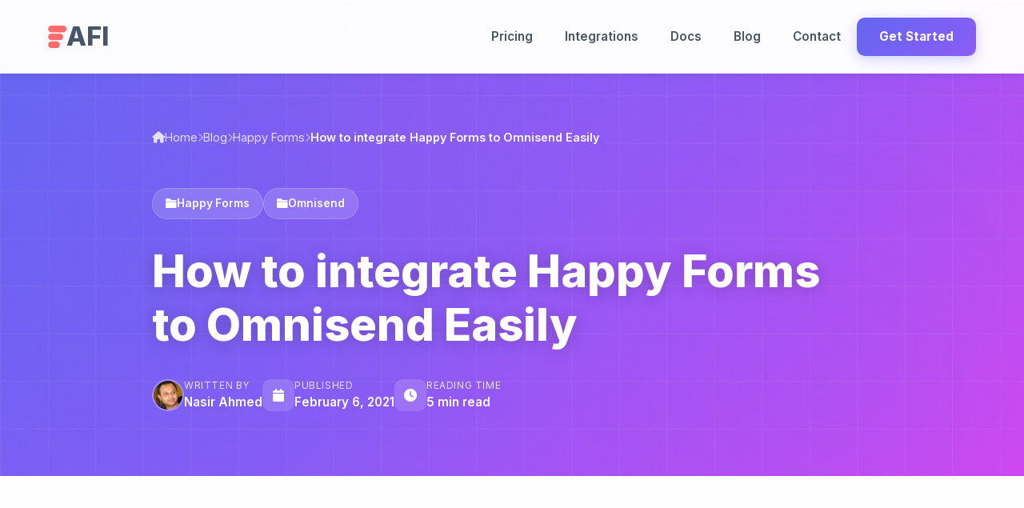

--- FILE ---
content_type: text/html; charset=UTF-8
request_url: https://advancedformintegration.com/happy-forms-to-omnisend/
body_size: 12088
content:
<!DOCTYPE html>
<html lang="en-US" prefix="og: https://ogp.me/ns#">
<head>
    <meta charset="UTF-8">
    <meta name="viewport" content="width=device-width, initial-scale=1.0">
    	<style>img:is([sizes="auto" i], [sizes^="auto," i]) { contain-intrinsic-size: 3000px 1500px }</style>
	
            <script data-no-defer="1" data-ezscrex="false" data-cfasync="false" data-pagespeed-no-defer data-cookieconsent="ignore">
                var ctPublicFunctions = {"_ajax_nonce":"2cd63a9448","_rest_nonce":"36c1ab075a","_ajax_url":"\/wp-admin\/admin-ajax.php","_rest_url":"https:\/\/advancedformintegration.com\/wp-json\/","data__cookies_type":"none","data__ajax_type":"rest","data__bot_detector_enabled":"1","data__frontend_data_log_enabled":1,"cookiePrefix":"","wprocket_detected":false,"host_url":"advancedformintegration.com","text__ee_click_to_select":"Click to select the whole data","text__ee_original_email":"The complete one is","text__ee_got_it":"Got it","text__ee_blocked":"Blocked","text__ee_cannot_connect":"Cannot connect","text__ee_cannot_decode":"Can not decode email. Unknown reason","text__ee_email_decoder":"CleanTalk email decoder","text__ee_wait_for_decoding":"The magic is on the way!","text__ee_decoding_process":"Please wait a few seconds while we decode the contact data."}
            </script>
        
            <script data-no-defer="1" data-ezscrex="false" data-cfasync="false" data-pagespeed-no-defer data-cookieconsent="ignore">
                var ctPublic = {"_ajax_nonce":"2cd63a9448","settings__forms__check_internal":"0","settings__forms__check_external":"0","settings__forms__force_protection":"0","settings__forms__search_test":"1","settings__forms__wc_add_to_cart":"0","settings__data__bot_detector_enabled":"1","settings__sfw__anti_crawler":0,"blog_home":"https:\/\/advancedformintegration.com\/","pixel__setting":"3","pixel__enabled":true,"pixel__url":null,"data__email_check_before_post":"1","data__email_check_exist_post":"1","data__cookies_type":"none","data__key_is_ok":true,"data__visible_fields_required":true,"wl_brandname":"Anti-Spam by CleanTalk","wl_brandname_short":"CleanTalk","ct_checkjs_key":"4a25a3bd4e52cfe3f72a0959adb19fc383413f523869a63f34149b377ea77b38","emailEncoderPassKey":"14bf324d1e65319a7671074399d8a312","bot_detector_forms_excluded":"W10=","advancedCacheExists":false,"varnishCacheExists":false,"wc_ajax_add_to_cart":true,"theRealPerson":{"phrases":{"trpHeading":"The Real Person Badge!","trpContent1":"The commenter acts as a real person and verified as not a bot.","trpContent2":" Anti-Spam by CleanTalk","trpContentLearnMore":"Learn more"},"trpContentLink":"https:\/\/cleantalk.org\/help\/the-real-person?utm_id=&amp;utm_term=&amp;utm_source=admin_side&amp;utm_medium=trp_badge&amp;utm_content=trp_badge_link_click&amp;utm_campaign=apbct_links","imgPersonUrl":"https:\/\/advancedformintegration.com\/wp-content\/plugins\/cleantalk-spam-protect\/css\/images\/real_user.svg","imgShieldUrl":"https:\/\/advancedformintegration.com\/wp-content\/plugins\/cleantalk-spam-protect\/css\/images\/shield.svg"}}
            </script>
        
<!-- Search Engine Optimization by Rank Math PRO - https://rankmath.com/ -->
<title>How to integrate Happy Forms to Omnisend Easily | Advanced Form Integration</title>
<meta name="description" content="Advanced Form Integration plugin allows you to integrate Happy Forms to Omnisend. When a user fills a form on your website, the plugin will send the data to"/>
<meta name="robots" content="follow, index, max-snippet:-1, max-video-preview:-1, max-image-preview:large"/>
<link rel="canonical" href="https://advancedformintegration.com/happy-forms-to-omnisend/" />
<meta property="og:locale" content="en_US" />
<meta property="og:type" content="article" />
<meta property="og:title" content="How to integrate Happy Forms to Omnisend Easily | Advanced Form Integration" />
<meta property="og:description" content="Advanced Form Integration plugin allows you to integrate Happy Forms to Omnisend. When a user fills a form on your website, the plugin will send the data to" />
<meta property="og:url" content="https://advancedformintegration.com/happy-forms-to-omnisend/" />
<meta property="og:site_name" content="Advanced Form Integration" />
<meta property="article:section" content="Happy Forms" />
<meta property="og:updated_time" content="2022-04-08T04:14:24+00:00" />
<meta property="og:image" content="https://advancedformintegration.com/wp-content/uploads/2022/03/happy_forms_integration.png" />
<meta property="og:image:secure_url" content="https://advancedformintegration.com/wp-content/uploads/2022/03/happy_forms_integration.png" />
<meta property="og:image:width" content="1024" />
<meta property="og:image:height" content="278" />
<meta property="og:image:alt" content="happy forms - forms" />
<meta property="og:image:type" content="image/png" />
<meta name="twitter:card" content="summary_large_image" />
<meta name="twitter:title" content="How to integrate Happy Forms to Omnisend Easily | Advanced Form Integration" />
<meta name="twitter:description" content="Advanced Form Integration plugin allows you to integrate Happy Forms to Omnisend. When a user fills a form on your website, the plugin will send the data to" />
<meta name="twitter:image" content="https://advancedformintegration.com/wp-content/uploads/2022/03/happy_forms_integration.png" />
<meta name="twitter:label1" content="Written by" />
<meta name="twitter:data1" content="Nasir Ahmed" />
<meta name="twitter:label2" content="Time to read" />
<meta name="twitter:data2" content="2 minutes" />
<!-- /Rank Math WordPress SEO plugin -->

<link rel='dns-prefetch' href='//fd.cleantalk.org' />
<link rel='dns-prefetch' href='//fonts.googleapis.com' />
<link rel='dns-prefetch' href='//cdnjs.cloudflare.com' />
<link rel="alternate" type="application/rss+xml" title="Advanced Form Integration &raquo; How to integrate Happy Forms to Omnisend Easily Comments Feed" href="https://advancedformintegration.com/happy-forms-to-omnisend/feed/" />
<script type="text/javascript">
/* <![CDATA[ */
window._wpemojiSettings = {"baseUrl":"https:\/\/s.w.org\/images\/core\/emoji\/15.1.0\/72x72\/","ext":".png","svgUrl":"https:\/\/s.w.org\/images\/core\/emoji\/15.1.0\/svg\/","svgExt":".svg","source":{"concatemoji":"https:\/\/advancedformintegration.com\/wp-includes\/js\/wp-emoji-release.min.js?ver=6.8.1"}};
/*! This file is auto-generated */
!function(i,n){var o,s,e;function c(e){try{var t={supportTests:e,timestamp:(new Date).valueOf()};sessionStorage.setItem(o,JSON.stringify(t))}catch(e){}}function p(e,t,n){e.clearRect(0,0,e.canvas.width,e.canvas.height),e.fillText(t,0,0);var t=new Uint32Array(e.getImageData(0,0,e.canvas.width,e.canvas.height).data),r=(e.clearRect(0,0,e.canvas.width,e.canvas.height),e.fillText(n,0,0),new Uint32Array(e.getImageData(0,0,e.canvas.width,e.canvas.height).data));return t.every(function(e,t){return e===r[t]})}function u(e,t,n){switch(t){case"flag":return n(e,"\ud83c\udff3\ufe0f\u200d\u26a7\ufe0f","\ud83c\udff3\ufe0f\u200b\u26a7\ufe0f")?!1:!n(e,"\ud83c\uddfa\ud83c\uddf3","\ud83c\uddfa\u200b\ud83c\uddf3")&&!n(e,"\ud83c\udff4\udb40\udc67\udb40\udc62\udb40\udc65\udb40\udc6e\udb40\udc67\udb40\udc7f","\ud83c\udff4\u200b\udb40\udc67\u200b\udb40\udc62\u200b\udb40\udc65\u200b\udb40\udc6e\u200b\udb40\udc67\u200b\udb40\udc7f");case"emoji":return!n(e,"\ud83d\udc26\u200d\ud83d\udd25","\ud83d\udc26\u200b\ud83d\udd25")}return!1}function f(e,t,n){var r="undefined"!=typeof WorkerGlobalScope&&self instanceof WorkerGlobalScope?new OffscreenCanvas(300,150):i.createElement("canvas"),a=r.getContext("2d",{willReadFrequently:!0}),o=(a.textBaseline="top",a.font="600 32px Arial",{});return e.forEach(function(e){o[e]=t(a,e,n)}),o}function t(e){var t=i.createElement("script");t.src=e,t.defer=!0,i.head.appendChild(t)}"undefined"!=typeof Promise&&(o="wpEmojiSettingsSupports",s=["flag","emoji"],n.supports={everything:!0,everythingExceptFlag:!0},e=new Promise(function(e){i.addEventListener("DOMContentLoaded",e,{once:!0})}),new Promise(function(t){var n=function(){try{var e=JSON.parse(sessionStorage.getItem(o));if("object"==typeof e&&"number"==typeof e.timestamp&&(new Date).valueOf()<e.timestamp+604800&&"object"==typeof e.supportTests)return e.supportTests}catch(e){}return null}();if(!n){if("undefined"!=typeof Worker&&"undefined"!=typeof OffscreenCanvas&&"undefined"!=typeof URL&&URL.createObjectURL&&"undefined"!=typeof Blob)try{var e="postMessage("+f.toString()+"("+[JSON.stringify(s),u.toString(),p.toString()].join(",")+"));",r=new Blob([e],{type:"text/javascript"}),a=new Worker(URL.createObjectURL(r),{name:"wpTestEmojiSupports"});return void(a.onmessage=function(e){c(n=e.data),a.terminate(),t(n)})}catch(e){}c(n=f(s,u,p))}t(n)}).then(function(e){for(var t in e)n.supports[t]=e[t],n.supports.everything=n.supports.everything&&n.supports[t],"flag"!==t&&(n.supports.everythingExceptFlag=n.supports.everythingExceptFlag&&n.supports[t]);n.supports.everythingExceptFlag=n.supports.everythingExceptFlag&&!n.supports.flag,n.DOMReady=!1,n.readyCallback=function(){n.DOMReady=!0}}).then(function(){return e}).then(function(){var e;n.supports.everything||(n.readyCallback(),(e=n.source||{}).concatemoji?t(e.concatemoji):e.wpemoji&&e.twemoji&&(t(e.twemoji),t(e.wpemoji)))}))}((window,document),window._wpemojiSettings);
/* ]]> */
</script>

<style id='wp-emoji-styles-inline-css' type='text/css'>

	img.wp-smiley, img.emoji {
		display: inline !important;
		border: none !important;
		box-shadow: none !important;
		height: 1em !important;
		width: 1em !important;
		margin: 0 0.07em !important;
		vertical-align: -0.1em !important;
		background: none !important;
		padding: 0 !important;
	}
</style>
<link rel='stylesheet' id='wp-block-library-css' href='https://advancedformintegration.com/wp-includes/css/dist/block-library/style.min.css?ver=6.8.1' type='text/css' media='all' />
<style id='classic-theme-styles-inline-css' type='text/css'>
/*! This file is auto-generated */
.wp-block-button__link{color:#fff;background-color:#32373c;border-radius:9999px;box-shadow:none;text-decoration:none;padding:calc(.667em + 2px) calc(1.333em + 2px);font-size:1.125em}.wp-block-file__button{background:#32373c;color:#fff;text-decoration:none}
</style>
<style id='global-styles-inline-css' type='text/css'>
:root{--wp--preset--aspect-ratio--square: 1;--wp--preset--aspect-ratio--4-3: 4/3;--wp--preset--aspect-ratio--3-4: 3/4;--wp--preset--aspect-ratio--3-2: 3/2;--wp--preset--aspect-ratio--2-3: 2/3;--wp--preset--aspect-ratio--16-9: 16/9;--wp--preset--aspect-ratio--9-16: 9/16;--wp--preset--color--black: #000000;--wp--preset--color--cyan-bluish-gray: #abb8c3;--wp--preset--color--white: #ffffff;--wp--preset--color--pale-pink: #f78da7;--wp--preset--color--vivid-red: #cf2e2e;--wp--preset--color--luminous-vivid-orange: #ff6900;--wp--preset--color--luminous-vivid-amber: #fcb900;--wp--preset--color--light-green-cyan: #7bdcb5;--wp--preset--color--vivid-green-cyan: #00d084;--wp--preset--color--pale-cyan-blue: #8ed1fc;--wp--preset--color--vivid-cyan-blue: #0693e3;--wp--preset--color--vivid-purple: #9b51e0;--wp--preset--gradient--vivid-cyan-blue-to-vivid-purple: linear-gradient(135deg,rgba(6,147,227,1) 0%,rgb(155,81,224) 100%);--wp--preset--gradient--light-green-cyan-to-vivid-green-cyan: linear-gradient(135deg,rgb(122,220,180) 0%,rgb(0,208,130) 100%);--wp--preset--gradient--luminous-vivid-amber-to-luminous-vivid-orange: linear-gradient(135deg,rgba(252,185,0,1) 0%,rgba(255,105,0,1) 100%);--wp--preset--gradient--luminous-vivid-orange-to-vivid-red: linear-gradient(135deg,rgba(255,105,0,1) 0%,rgb(207,46,46) 100%);--wp--preset--gradient--very-light-gray-to-cyan-bluish-gray: linear-gradient(135deg,rgb(238,238,238) 0%,rgb(169,184,195) 100%);--wp--preset--gradient--cool-to-warm-spectrum: linear-gradient(135deg,rgb(74,234,220) 0%,rgb(151,120,209) 20%,rgb(207,42,186) 40%,rgb(238,44,130) 60%,rgb(251,105,98) 80%,rgb(254,248,76) 100%);--wp--preset--gradient--blush-light-purple: linear-gradient(135deg,rgb(255,206,236) 0%,rgb(152,150,240) 100%);--wp--preset--gradient--blush-bordeaux: linear-gradient(135deg,rgb(254,205,165) 0%,rgb(254,45,45) 50%,rgb(107,0,62) 100%);--wp--preset--gradient--luminous-dusk: linear-gradient(135deg,rgb(255,203,112) 0%,rgb(199,81,192) 50%,rgb(65,88,208) 100%);--wp--preset--gradient--pale-ocean: linear-gradient(135deg,rgb(255,245,203) 0%,rgb(182,227,212) 50%,rgb(51,167,181) 100%);--wp--preset--gradient--electric-grass: linear-gradient(135deg,rgb(202,248,128) 0%,rgb(113,206,126) 100%);--wp--preset--gradient--midnight: linear-gradient(135deg,rgb(2,3,129) 0%,rgb(40,116,252) 100%);--wp--preset--font-size--small: 13px;--wp--preset--font-size--medium: 20px;--wp--preset--font-size--large: 36px;--wp--preset--font-size--x-large: 42px;--wp--preset--spacing--20: 0.44rem;--wp--preset--spacing--30: 0.67rem;--wp--preset--spacing--40: 1rem;--wp--preset--spacing--50: 1.5rem;--wp--preset--spacing--60: 2.25rem;--wp--preset--spacing--70: 3.38rem;--wp--preset--spacing--80: 5.06rem;--wp--preset--shadow--natural: 6px 6px 9px rgba(0, 0, 0, 0.2);--wp--preset--shadow--deep: 12px 12px 50px rgba(0, 0, 0, 0.4);--wp--preset--shadow--sharp: 6px 6px 0px rgba(0, 0, 0, 0.2);--wp--preset--shadow--outlined: 6px 6px 0px -3px rgba(255, 255, 255, 1), 6px 6px rgba(0, 0, 0, 1);--wp--preset--shadow--crisp: 6px 6px 0px rgba(0, 0, 0, 1);}:where(.is-layout-flex){gap: 0.5em;}:where(.is-layout-grid){gap: 0.5em;}body .is-layout-flex{display: flex;}.is-layout-flex{flex-wrap: wrap;align-items: center;}.is-layout-flex > :is(*, div){margin: 0;}body .is-layout-grid{display: grid;}.is-layout-grid > :is(*, div){margin: 0;}:where(.wp-block-columns.is-layout-flex){gap: 2em;}:where(.wp-block-columns.is-layout-grid){gap: 2em;}:where(.wp-block-post-template.is-layout-flex){gap: 1.25em;}:where(.wp-block-post-template.is-layout-grid){gap: 1.25em;}.has-black-color{color: var(--wp--preset--color--black) !important;}.has-cyan-bluish-gray-color{color: var(--wp--preset--color--cyan-bluish-gray) !important;}.has-white-color{color: var(--wp--preset--color--white) !important;}.has-pale-pink-color{color: var(--wp--preset--color--pale-pink) !important;}.has-vivid-red-color{color: var(--wp--preset--color--vivid-red) !important;}.has-luminous-vivid-orange-color{color: var(--wp--preset--color--luminous-vivid-orange) !important;}.has-luminous-vivid-amber-color{color: var(--wp--preset--color--luminous-vivid-amber) !important;}.has-light-green-cyan-color{color: var(--wp--preset--color--light-green-cyan) !important;}.has-vivid-green-cyan-color{color: var(--wp--preset--color--vivid-green-cyan) !important;}.has-pale-cyan-blue-color{color: var(--wp--preset--color--pale-cyan-blue) !important;}.has-vivid-cyan-blue-color{color: var(--wp--preset--color--vivid-cyan-blue) !important;}.has-vivid-purple-color{color: var(--wp--preset--color--vivid-purple) !important;}.has-black-background-color{background-color: var(--wp--preset--color--black) !important;}.has-cyan-bluish-gray-background-color{background-color: var(--wp--preset--color--cyan-bluish-gray) !important;}.has-white-background-color{background-color: var(--wp--preset--color--white) !important;}.has-pale-pink-background-color{background-color: var(--wp--preset--color--pale-pink) !important;}.has-vivid-red-background-color{background-color: var(--wp--preset--color--vivid-red) !important;}.has-luminous-vivid-orange-background-color{background-color: var(--wp--preset--color--luminous-vivid-orange) !important;}.has-luminous-vivid-amber-background-color{background-color: var(--wp--preset--color--luminous-vivid-amber) !important;}.has-light-green-cyan-background-color{background-color: var(--wp--preset--color--light-green-cyan) !important;}.has-vivid-green-cyan-background-color{background-color: var(--wp--preset--color--vivid-green-cyan) !important;}.has-pale-cyan-blue-background-color{background-color: var(--wp--preset--color--pale-cyan-blue) !important;}.has-vivid-cyan-blue-background-color{background-color: var(--wp--preset--color--vivid-cyan-blue) !important;}.has-vivid-purple-background-color{background-color: var(--wp--preset--color--vivid-purple) !important;}.has-black-border-color{border-color: var(--wp--preset--color--black) !important;}.has-cyan-bluish-gray-border-color{border-color: var(--wp--preset--color--cyan-bluish-gray) !important;}.has-white-border-color{border-color: var(--wp--preset--color--white) !important;}.has-pale-pink-border-color{border-color: var(--wp--preset--color--pale-pink) !important;}.has-vivid-red-border-color{border-color: var(--wp--preset--color--vivid-red) !important;}.has-luminous-vivid-orange-border-color{border-color: var(--wp--preset--color--luminous-vivid-orange) !important;}.has-luminous-vivid-amber-border-color{border-color: var(--wp--preset--color--luminous-vivid-amber) !important;}.has-light-green-cyan-border-color{border-color: var(--wp--preset--color--light-green-cyan) !important;}.has-vivid-green-cyan-border-color{border-color: var(--wp--preset--color--vivid-green-cyan) !important;}.has-pale-cyan-blue-border-color{border-color: var(--wp--preset--color--pale-cyan-blue) !important;}.has-vivid-cyan-blue-border-color{border-color: var(--wp--preset--color--vivid-cyan-blue) !important;}.has-vivid-purple-border-color{border-color: var(--wp--preset--color--vivid-purple) !important;}.has-vivid-cyan-blue-to-vivid-purple-gradient-background{background: var(--wp--preset--gradient--vivid-cyan-blue-to-vivid-purple) !important;}.has-light-green-cyan-to-vivid-green-cyan-gradient-background{background: var(--wp--preset--gradient--light-green-cyan-to-vivid-green-cyan) !important;}.has-luminous-vivid-amber-to-luminous-vivid-orange-gradient-background{background: var(--wp--preset--gradient--luminous-vivid-amber-to-luminous-vivid-orange) !important;}.has-luminous-vivid-orange-to-vivid-red-gradient-background{background: var(--wp--preset--gradient--luminous-vivid-orange-to-vivid-red) !important;}.has-very-light-gray-to-cyan-bluish-gray-gradient-background{background: var(--wp--preset--gradient--very-light-gray-to-cyan-bluish-gray) !important;}.has-cool-to-warm-spectrum-gradient-background{background: var(--wp--preset--gradient--cool-to-warm-spectrum) !important;}.has-blush-light-purple-gradient-background{background: var(--wp--preset--gradient--blush-light-purple) !important;}.has-blush-bordeaux-gradient-background{background: var(--wp--preset--gradient--blush-bordeaux) !important;}.has-luminous-dusk-gradient-background{background: var(--wp--preset--gradient--luminous-dusk) !important;}.has-pale-ocean-gradient-background{background: var(--wp--preset--gradient--pale-ocean) !important;}.has-electric-grass-gradient-background{background: var(--wp--preset--gradient--electric-grass) !important;}.has-midnight-gradient-background{background: var(--wp--preset--gradient--midnight) !important;}.has-small-font-size{font-size: var(--wp--preset--font-size--small) !important;}.has-medium-font-size{font-size: var(--wp--preset--font-size--medium) !important;}.has-large-font-size{font-size: var(--wp--preset--font-size--large) !important;}.has-x-large-font-size{font-size: var(--wp--preset--font-size--x-large) !important;}
:where(.wp-block-post-template.is-layout-flex){gap: 1.25em;}:where(.wp-block-post-template.is-layout-grid){gap: 1.25em;}
:where(.wp-block-columns.is-layout-flex){gap: 2em;}:where(.wp-block-columns.is-layout-grid){gap: 2em;}
:root :where(.wp-block-pullquote){font-size: 1.5em;line-height: 1.6;}
</style>
<link rel='stylesheet' id='cleantalk-public-css-css' href='https://advancedformintegration.com/wp-content/plugins/cleantalk-spam-protect/css/cleantalk-public.min.css?ver=6.70.1_1768898009' type='text/css' media='all' />
<link rel='stylesheet' id='cleantalk-email-decoder-css-css' href='https://advancedformintegration.com/wp-content/plugins/cleantalk-spam-protect/css/cleantalk-email-decoder.min.css?ver=6.70.1_1768898009' type='text/css' media='all' />
<link rel='stylesheet' id='cleantalk-trp-css-css' href='https://advancedformintegration.com/wp-content/plugins/cleantalk-spam-protect/css/cleantalk-trp.min.css?ver=6.70.1_1768898009' type='text/css' media='all' />
<link rel='stylesheet' id='contact-form-7-css' href='https://advancedformintegration.com/wp-content/plugins/contact-form-7/includes/css/styles.css?ver=6.1.4' type='text/css' media='all' />
<link rel='stylesheet' id='afi-google-fonts-css' href='https://fonts.googleapis.com/css2?family=Inter:wght@300;400;500;600;700;800&#038;display=swap' type='text/css' media='all' />
<link rel='stylesheet' id='font-awesome-css' href='https://cdnjs.cloudflare.com/ajax/libs/font-awesome/6.0.0/css/all.min.css?ver=6.0.0' type='text/css' media='all' />
<link rel='stylesheet' id='afi-style-css' href='https://advancedformintegration.com/wp-content/themes/afi/style.css?ver=1.0.2' type='text/css' media='all' />
<script type="text/javascript" src="https://advancedformintegration.com/wp-content/plugins/cleantalk-spam-protect/js/apbct-public-bundle.min.js?ver=6.70.1_1768898009" id="apbct-public-bundle.min-js-js"></script>
<script type="text/javascript" src="https://fd.cleantalk.org/ct-bot-detector-wrapper.js?ver=6.70.1" id="ct_bot_detector-js" defer="defer" data-wp-strategy="defer"></script>
<script type="text/javascript" id="jquery-core-js-extra">
/* <![CDATA[ */
var afidocs_local_object = {"ajaxurl":"https:\/\/advancedformintegration.com\/wp-admin\/admin-ajax.php","AFIDOCS_FRONT_CSS":"https:\/\/advancedformintegration.com\/wp-content\/plugins\/afidocs\/assets\/css\/frontend","nonce":"3d26931d6f","is_doc_ajax":"","ezd_layout_container":"ezd-container ezd-custom-container"};
/* ]]> */
</script>
<script type="text/javascript" src="https://advancedformintegration.com/wp-includes/js/jquery/jquery.min.js?ver=3.7.1" id="jquery-core-js"></script>
<script type="text/javascript" src="https://advancedformintegration.com/wp-includes/js/jquery/jquery-migrate.min.js?ver=3.4.1" id="jquery-migrate-js"></script>
<link rel="https://api.w.org/" href="https://advancedformintegration.com/wp-json/" /><link rel="alternate" title="JSON" type="application/json" href="https://advancedformintegration.com/wp-json/wp/v2/posts/2059" /><link rel="EditURI" type="application/rsd+xml" title="RSD" href="https://advancedformintegration.com/xmlrpc.php?rsd" />
<meta name="generator" content="WordPress 6.8.1" />
<link rel='shortlink' href='https://advancedformintegration.com/?p=2059' />
<link rel="alternate" title="oEmbed (JSON)" type="application/json+oembed" href="https://advancedformintegration.com/wp-json/oembed/1.0/embed?url=https%3A%2F%2Fadvancedformintegration.com%2Fhappy-forms-to-omnisend%2F" />
<link rel="alternate" title="oEmbed (XML)" type="text/xml+oembed" href="https://advancedformintegration.com/wp-json/oembed/1.0/embed?url=https%3A%2F%2Fadvancedformintegration.com%2Fhappy-forms-to-omnisend%2F&#038;format=xml" />
<link rel="icon" type="image/png" href="https://advancedformintegration.com/wp-content/themes/afi/assets/images/afilogo.png">
<link rel="apple-touch-icon" href="https://advancedformintegration.com/wp-content/themes/afi/assets/images/afilogo.png">
<style type="text/css">:root{--ezd_brand_color:#4c4cf1;}.single-onepage-docs .documentation_area_sticky .doc-title{color:#fff;}.single-onepage-docs .documentation_area_sticky .nav-sidebar.one-page-doc-nav-wrap .nav-item:not(.active) a{color:#fff;}.fullscreen-layout.onepage_doc_area .nav-sidebar.one-page-doc-nav-wrap .nav-item.active{background-color:#2A3D4B;}.documentation_area_sticky .one-page-docs-sidebar-wrap{background-color:#0866ff;}</style><link rel="icon" href="https://advancedformintegration.com/wp-content/uploads/2023/11/favicon-1.svg" sizes="32x32" />
<link rel="icon" href="https://advancedformintegration.com/wp-content/uploads/2023/11/favicon-1.svg" sizes="192x192" />
<link rel="apple-touch-icon" href="https://advancedformintegration.com/wp-content/uploads/2023/11/favicon-1.svg" />
<meta name="msapplication-TileImage" content="https://advancedformintegration.com/wp-content/uploads/2023/11/favicon-1.svg" />
</head>
<body class="wp-singular post-template-default single single-post postid-2059 single-format-standard wp-theme-afi ezd-body-docs">

<header>
    <nav>
        <div class="container">
            <a href="https://advancedformintegration.com/" class="logo">
                <img src="https://advancedformintegration.com/wp-content/themes/afi/assets/images/afilogo.png" alt="AFI Icon" class="logo-icon">
                AFI
            </a>
            
            <button class="mobile-menu-toggle" aria-label="Toggle menu" aria-expanded="false">
                <span class="hamburger-line"></span>
                <span class="hamburger-line"></span>
                <span class="hamburger-line"></span>
            </button>
            
            <div class="nav-right">
                                
                                                            <a href="https://advancedformintegration.com/pricing/" class="nav-login">Pricing</a>
                    
                                            <a href="https://advancedformintegration.com/integrations/" class="nav-login">Integrations</a>
                                        
                                            <a href="https://advancedformintegration.com/docs/afi" class="nav-login">Docs</a>
                                                                <a href="https://advancedformintegration.com/blog/" class="nav-login">Blog</a>
                                                                <a href="https://advancedformintegration.com/contact/" class="nav-login">Contact</a>
                                                    
                <a href="https://wordpress.org/plugins/advanced-form-integration/" class="nav-cta" target="_blank" rel="noopener noreferrer">Get Started</a>
            </div>
        </div>
    </nav>
</header>
<div class="mobile-menu-overlay"></div>

<main class="single-post">
            
        <!-- Hero Section -->
        <section class="single-hero">
            <div class="container">
                <div class="single-hero-content">
                    <!-- Breadcrumb -->
                    <nav class="breadcrumb">
                        <a href="https://advancedformintegration.com/">
                            <i class="fas fa-home"></i> Home
                        </a>
                        <i class="fas fa-chevron-right"></i>
                        <a href="https://advancedformintegration.com/blog/">Blog</a>
                                                    <i class="fas fa-chevron-right"></i>
                            <a href="https://advancedformintegration.com/category/happy-forms/">
                                Happy Forms                            </a>
                                                <i class="fas fa-chevron-right"></i>
                        <span>How to integrate Happy Forms to Omnisend Easily</span>
                    </nav>

                    <!-- Categories -->
                                            <div class="post-categories">
                                                            <a href="https://advancedformintegration.com/category/happy-forms/" class="category-badge">
                                    <i class="fas fa-folder"></i>
                                    Happy Forms                                </a>
                                                            <a href="https://advancedformintegration.com/category/omnisend/" class="category-badge">
                                    <i class="fas fa-folder"></i>
                                    Omnisend                                </a>
                                                    </div>
                    
                    <!-- Title -->
                    <h1 class="single-title">How to integrate Happy Forms to Omnisend Easily</h1>

                    <!-- Meta Info -->
                    <div class="post-meta">
                        <div class="meta-item">
                            <img alt='' src='https://secure.gravatar.com/avatar/f9a4d11214425408ab42d7a91f498786c3c0248979b1da8eaf5794dca76cfc52?s=40&#038;d=mm&#038;r=g' srcset='https://secure.gravatar.com/avatar/f9a4d11214425408ab42d7a91f498786c3c0248979b1da8eaf5794dca76cfc52?s=80&#038;d=mm&#038;r=g 2x' class='avatar avatar-40 photo meta-avatar' height='40' width='40' decoding='async'/>                            <div class="meta-text">
                                <span class="meta-label">Written by</span>
                                <a href="https://advancedformintegration.com/author/nasir9bdgmail-com/" class="meta-value">
                                    Nasir Ahmed                                </a>
                            </div>
                        </div>
                        <div class="meta-item">
                            <div class="meta-icon">
                                <i class="fas fa-calendar"></i>
                            </div>
                            <div class="meta-text">
                                <span class="meta-label">Published</span>
                                <span class="meta-value">February 6, 2021</span>
                            </div>
                        </div>
                        <div class="meta-item">
                            <div class="meta-icon">
                                <i class="fas fa-clock"></i>
                            </div>
                            <div class="meta-text">
                                <span class="meta-label">Reading time</span>
                                <span class="meta-value">5 min read</span>
                            </div>
                        </div>
                    </div>
                </div>
            </div>
        </section>

        <!-- Content Section -->
        <section class="single-content-section">
            <div class="container">
                <div class="single-content-grid">
                    
                    <!-- Sidebar -->
                    <aside class="single-sidebar">
                        <!-- Table of Contents (if headings exist) -->
                        <div class="toc-widget sticky-widget">
                            <h3 class="widget-title">
                                <i class="fas fa-list"></i>
                                Table of Contents
                            </h3>
                            <div id="table-of-contents" class="toc-list">
                                <!-- Generated by JavaScript -->
                            </div>
                        </div>
                    </aside>

                    <!-- Main Content -->
                    <article class="single-content">
                                                    <div class="featured-image-wrapper">
                                <img width="300" height="169" src="https://advancedformintegration.com/wp-content/uploads/2021/02/How-to-integrate-Happy-Forms-to-Omnisend-Easily-300x169-1.jpg" class="featured-image wp-post-image" alt="integrate happy forms to omnisend" decoding="async" fetchpriority="high" />                            </div>
                                                
                        <div class="content-wrapper">
                            
<figure class="wp-block-embed is-type-video is-provider-youtube wp-block-embed-youtube wp-embed-aspect-16-9 wp-has-aspect-ratio"><div class="wp-block-embed__wrapper">
<iframe title="Quick Method to Integrate Happy Forms to Omnisend Fast| For WordPress!" width="500" height="281" src="https://www.youtube.com/embed/SemdZIv4MJE?feature=oembed" frameborder="0" allow="accelerometer; autoplay; clipboard-write; encrypted-media; gyroscope; picture-in-picture; web-share" referrerpolicy="strict-origin-when-cross-origin" allowfullscreen></iframe>
</div></figure>



<h3 class="wp-block-heading">Overview</h3>



<p>Advanced Form Integration plugin allows you to integrate Happy Forms to Omnisend. When a user fills a form on your website, the plugin will send the data to your Omnisend account and create a contact in the preferred list. You can also add custom merge fields and tags.</p>



<figure class="wp-block-image size-large"><img decoding="async" src="https://advancedformintegration.com/wp-content/uploads/2022/03/happy_forms_integration.png" alt="" class="wp-image-425"/><figcaption>2 Sample Contact Forms</figcaption></figure>



<h3 class="wp-block-heading">Supported Features</h3>



<ul class="wp-block-list"><li>Create a new contact with all basic (First Name, Last Name, Email). Additionally supports merged custom fields. It also allows adding the contact to preferred contact list and add tags.</li></ul>



<h3 class="wp-block-heading">Requirements</h3>



<ul class="wp-block-list"><li>The feature requires a Pro license. <a href="https://advancedformintegration.com//pricing/">BUY NOW!</a></li><li>Make sure that the Pro version of the <a rel="noreferrer noopener" href="https://wordpress.org/plugins/advanced-form-integration/" target="_blank">Advanced Form Integration</a> plugin is installed and activated. You should have got the links in the email after purchase. You can also download it anytime by logging into the <a rel="noreferrer noopener" href="https://users.freemius.com/" target="_blank">user dashboard</a>.</li><li>Read <a href="https://advancedformintegration.com//docs/">plugin documentation</a> for Happy Forms and Omnisend. It is not required but helpful for a better understanding.</li></ul>



<h3 class="wp-block-heading">Obtaining Omnisend API Key</h3>



<p>Before start, you are required to save the API Key in plugin settings. </p>



<ol class="wp-block-list"><li>Log in to your <strong>Omnisend</strong> account.</li><li>Go to <strong>Store Settings&gt;Integration &amp; API&gt;Create API Key</strong></li><li>Copy <strong>API Key</strong>.</li><li>Now go to <strong>AFI &gt; Settings &gt;Omnisend</strong> and paste the key.</li><li>Click <strong>Save Changes</strong>.</li></ol>



<h3 class="wp-block-heading">Create New Integration</h3>



<p>Once API keys are saved you can start creating new integration. Click on Add New under AFI menu, New Integration page will appear.</p>



<h4 class="wp-block-heading">Title</h4>



<p>A default title will be auto-generated with an auto incremental number. You can rename it to something related to the task. It will help you to quickly recognize the correct one when there is multiple integrations setup.</p>



<h4 class="wp-block-heading">Trigger</h4>



<p>Select Happy Forms in Form Provider dropdown. Happy Forms plugin must be installed and activated otherwise you won&#8217;t see it listed. After selecting Happy Forms, all forms built under Happy Forms will be fetched and auto-populated in the Form/Task Name dropdown. Select the form that you want to integrate.</p>



<figure class="wp-block-image size-large"><img decoding="async" src="https://advancedformintegration.com/wp-content/uploads/2022/03/happy_forms_list.png" alt="" class="wp-image-427"/><figcaption>Happy Forms &#8211; Trigger setup</figcaption></figure>



<h4 class="wp-block-heading">Action</h4>



<p>Select Omnisend [PRO] in Platform dropdown.</p>



<figure class="wp-block-image size-large"><img decoding="async" src="https://advancedformintegration.com/wp-content/uploads/2022/06/Omnisendpro-Action-1.png" alt="" class="wp-image-2045"/><figcaption>Omnisend &#8211; New Integration</figcaption></figure>



<h4 class="wp-block-heading">Map Fields</h4>



<p>Map Fields section will appear where you’ll be able to determine which fields to send.Map Email, First Name, Last Name etc. fields with their similar field in sender platform. Finally, click the Save Integration button.</p>



<figure class="wp-block-image size-large"><img decoding="async" src="https://advancedformintegration.com/wp-content/uploads/2021/02/Omnisendpro-Map-1024x462.png" alt="" class="wp-image-2046"/><figcaption>Omnisend &#8211; Map fields</figcaption></figure>



<p></p>



<h3 class="wp-block-heading" id="conditional-logic">Conditional Logic</h3>



<p>Please check the documentation on&nbsp;<a href="https://advancedformintegration.com//docs/conditional-logics/">Conditional Logic</a>&nbsp;.</p>



<h3 class="wp-block-heading">Frequently asked questions</h3>



<h3 class="wp-block-heading">Troubleshooting</h3>



<h3 class="wp-block-heading">Still need help?</h3>



<p>Reach our support team at <a href="/cdn-cgi/l/email-protection#7c0f0956565656563c5656565656565656565656565656565656565656561312521f1311" data-original-string="UZUnSrbSJSVbB9tG1rRZYQ==193QLnh6lmQ8JYf3J3wtSZANU9nLddHFohfILmuLsStYGGhJdgF6W1TV8vBjhmvNmCD" title="This contact has been encoded by Anti-Spam by CleanTalk. Click to decode. To finish the decoding make sure that JavaScript is enabled in your browser."><span 
                data-original-string='axRMkq93S8/lY1CNfcUdUw==193HHAwS3+dSXOMS7XlYp/A3wvU64P6upNT1CYVuEDsSRH2J7FpQ5Izk6/PkWU+P5Xb'
                class='apbct-email-encoder'
                title='This contact has been encoded by Anti-Spam by CleanTalk. Click to decode. To finish the decoding make sure that JavaScript is enabled in your browser.'>su<span class="apbct-blur">*****</span>@<span class="apbct-blur">*********************</span>on.com</span></a></p>
                        </div>

                        <!-- Tags -->
                        
                        <!-- Post Navigation -->
                                                    <div class="post-navigation">
                                                                    <a href="https://advancedformintegration.com/smart-forms-to-omnisend/" class="nav-post nav-prev">
                                        <span class="nav-label">
                                            <i class="fas fa-arrow-left"></i>
                                            Previous Article
                                        </span>
                                        <span class="nav-title">How to integrate Smart Forms to Omnisend Easily</span>
                                                                                    <div class="nav-thumbnail">
                                                <img width="150" height="150" src="https://advancedformintegration.com/wp-content/uploads/2021/02/How-to-integrate-Smart-Forms-to-Omnisend-Easily-300x169-1-150x150.jpg" class="attachment-thumbnail size-thumbnail wp-post-image" alt="integrate smart forms to omnisend" decoding="async" loading="lazy" srcset="https://advancedformintegration.com/wp-content/uploads/2021/02/How-to-integrate-Smart-Forms-to-Omnisend-Easily-300x169-1-150x150.jpg 150w, https://advancedformintegration.com/wp-content/uploads/2021/02/How-to-integrate-Smart-Forms-to-Omnisend-Easily-300x169-1-70x70.jpg 70w, https://advancedformintegration.com/wp-content/uploads/2021/02/How-to-integrate-Smart-Forms-to-Omnisend-Easily-300x169-1-16x16.jpg 16w, https://advancedformintegration.com/wp-content/uploads/2021/02/How-to-integrate-Smart-Forms-to-Omnisend-Easily-300x169-1-18x18.jpg 18w, https://advancedformintegration.com/wp-content/uploads/2021/02/How-to-integrate-Smart-Forms-to-Omnisend-Easily-300x169-1-20x20.jpg 20w" sizes="auto, (max-width: 150px) 100vw, 150px" />                                            </div>
                                                                            </a>
                                
                                                                    <a href="https://advancedformintegration.com/wpforms-to-omnisend/" class="nav-post nav-next">
                                        <span class="nav-label">
                                            Next Article
                                            <i class="fas fa-arrow-right"></i>
                                        </span>
                                        <span class="nav-title">How to integrate WPForms to Omnisend Easily</span>
                                                                                    <div class="nav-thumbnail">
                                                <img width="150" height="150" src="https://advancedformintegration.com/wp-content/uploads/2021/02/How-to-integrate-WPForms-to-Omnisend-Easily-300x169-1-150x150.jpg" class="attachment-thumbnail size-thumbnail wp-post-image" alt="integrate wpforms to omnisend" decoding="async" loading="lazy" srcset="https://advancedformintegration.com/wp-content/uploads/2021/02/How-to-integrate-WPForms-to-Omnisend-Easily-300x169-1-150x150.jpg 150w, https://advancedformintegration.com/wp-content/uploads/2021/02/How-to-integrate-WPForms-to-Omnisend-Easily-300x169-1-70x70.jpg 70w, https://advancedformintegration.com/wp-content/uploads/2021/02/How-to-integrate-WPForms-to-Omnisend-Easily-300x169-1-16x16.jpg 16w, https://advancedformintegration.com/wp-content/uploads/2021/02/How-to-integrate-WPForms-to-Omnisend-Easily-300x169-1-18x18.jpg 18w, https://advancedformintegration.com/wp-content/uploads/2021/02/How-to-integrate-WPForms-to-Omnisend-Easily-300x169-1-20x20.jpg 20w" sizes="auto, (max-width: 150px) 100vw, 150px" />                                            </div>
                                                                            </a>
                                                            </div>
                                            </article>
                </div>
            </div>
        </section>

        <!-- Related Posts -->
                    <section class="related-posts">
                <div class="container">
                    <div class="section-header">
                        <h2 class="section-title">
                            <i class="fas fa-newspaper"></i>
                            Related Articles
                        </h2>
                        <p class="section-subtitle">Continue exploring these topics</p>
                    </div>

                    <div class="related-grid">
                                                    <article class="related-card">
                                <a href="https://advancedformintegration.com/happy-forms-with-mailwizz/" class="related-card-link">
                                                                            <div class="related-card-image">
                                            <img width="300" height="169" src="https://advancedformintegration.com/wp-content/uploads/2023/05/Happy-forms-to-MailWizz-300x169.png" class="attachment-medium size-medium wp-post-image" alt="" decoding="async" loading="lazy" srcset="https://advancedformintegration.com/wp-content/uploads/2023/05/Happy-forms-to-MailWizz-300x169.png 300w, https://advancedformintegration.com/wp-content/uploads/2023/05/Happy-forms-to-MailWizz-1024x576.png 1024w, https://advancedformintegration.com/wp-content/uploads/2023/05/Happy-forms-to-MailWizz-768x432.png 768w, https://advancedformintegration.com/wp-content/uploads/2023/05/Happy-forms-to-MailWizz-1536x864.png 1536w, https://advancedformintegration.com/wp-content/uploads/2023/05/Happy-forms-to-MailWizz-2048x1152.png 2048w" sizes="auto, (max-width: 300px) 100vw, 300px" />                                            <div class="related-card-overlay">
                                                <i class="fas fa-arrow-right"></i>
                                            </div>
                                        </div>
                                                                        
                                    <div class="related-card-content">
                                                                                    <span class="related-card-category">
                                                MailWizz                                            </span>
                                                                                
                                        <h3 class="related-card-title">How to integrate Happy Forms with MailWizz Easily</h3>
                                        
                                        <div class="related-card-meta">
                                            <span><i class="fas fa-calendar"></i> May 17, 2023</span>
                                            <span><i class="fas fa-clock"></i> 5 min</span>
                                        </div>
                                    </div>
                                </a>
                            </article>
                                                    <article class="related-card">
                                <a href="https://advancedformintegration.com/happy-forms-with-mautic/" class="related-card-link">
                                                                            <div class="related-card-image">
                                            <img width="300" height="169" src="https://advancedformintegration.com/wp-content/uploads/2023/05/Happy-forms-to-Mautic-300x169.png" class="attachment-medium size-medium wp-post-image" alt="" decoding="async" loading="lazy" srcset="https://advancedformintegration.com/wp-content/uploads/2023/05/Happy-forms-to-Mautic-300x169.png 300w, https://advancedformintegration.com/wp-content/uploads/2023/05/Happy-forms-to-Mautic-1024x576.png 1024w, https://advancedformintegration.com/wp-content/uploads/2023/05/Happy-forms-to-Mautic-768x432.png 768w, https://advancedformintegration.com/wp-content/uploads/2023/05/Happy-forms-to-Mautic-1536x864.png 1536w, https://advancedformintegration.com/wp-content/uploads/2023/05/Happy-forms-to-Mautic-2048x1152.png 2048w" sizes="auto, (max-width: 300px) 100vw, 300px" />                                            <div class="related-card-overlay">
                                                <i class="fas fa-arrow-right"></i>
                                            </div>
                                        </div>
                                                                        
                                    <div class="related-card-content">
                                                                                    <span class="related-card-category">
                                                Mautic                                            </span>
                                                                                
                                        <h3 class="related-card-title">How to integrate Happy Forms with Mautic Easily</h3>
                                        
                                        <div class="related-card-meta">
                                            <span><i class="fas fa-calendar"></i> May 17, 2023</span>
                                            <span><i class="fas fa-clock"></i> 5 min</span>
                                        </div>
                                    </div>
                                </a>
                            </article>
                                                    <article class="related-card">
                                <a href="https://advancedformintegration.com/happy-forms-with-onehash/" class="related-card-link">
                                                                            <div class="related-card-image">
                                            <img width="300" height="169" src="https://advancedformintegration.com/wp-content/uploads/2023/05/Happy-forms-to-OneHash-300x169.png" class="attachment-medium size-medium wp-post-image" alt="" decoding="async" loading="lazy" srcset="https://advancedformintegration.com/wp-content/uploads/2023/05/Happy-forms-to-OneHash-300x169.png 300w, https://advancedformintegration.com/wp-content/uploads/2023/05/Happy-forms-to-OneHash-1024x576.png 1024w, https://advancedformintegration.com/wp-content/uploads/2023/05/Happy-forms-to-OneHash-768x432.png 768w, https://advancedformintegration.com/wp-content/uploads/2023/05/Happy-forms-to-OneHash-1536x864.png 1536w, https://advancedformintegration.com/wp-content/uploads/2023/05/Happy-forms-to-OneHash-2048x1152.png 2048w" sizes="auto, (max-width: 300px) 100vw, 300px" />                                            <div class="related-card-overlay">
                                                <i class="fas fa-arrow-right"></i>
                                            </div>
                                        </div>
                                                                        
                                    <div class="related-card-content">
                                                                                    <span class="related-card-category">
                                                OneHash                                            </span>
                                                                                
                                        <h3 class="related-card-title">How to integrate Happy Forms with OneHash CRM Easily</h3>
                                        
                                        <div class="related-card-meta">
                                            <span><i class="fas fa-calendar"></i> May 17, 2023</span>
                                            <span><i class="fas fa-clock"></i> 5 min</span>
                                        </div>
                                    </div>
                                </a>
                            </article>
                                            </div>
                </div>
            </section>
        
        <!-- Comments Section -->
        
    </main>


<footer id="contact">
    <div class="container">
        <div class="footer-main">
            <div class="footer-brand">
                <div class="footer-logo">
                    <img src="https://advancedformintegration.com/wp-content/themes/afi/assets/images/afilogo.png" alt="AFI Icon" class="footer-logo-icon">
                    AFI
                </div>
                <p class="footer-tagline">
                    Advanced Form Integration is the simplest way to connect your WordPress forms with hundreds of
                    apps and services. Automate your workflows and save time.
                </p>
                <div class="footer-social">
                    <a href="#" aria-label="X (Twitter)">
                        <svg xmlns="http://www.w3.org/2000/svg" width="18" height="18" viewBox="0 0 24 24" fill="currentColor">
                            <path d="M18.244 2.25h3.308l-7.227 8.26 8.502 11.24H16.17l-5.214-6.817L4.99 21.75H1.68l7.73-8.835L1.254 2.25H8.08l4.713 6.231zm-1.161 17.52h1.833L7.084 4.126H5.117z"/>
                        </svg>
                    </a>
                    <a href="#" aria-label="Facebook"><i class="fab fa-facebook"></i></a>
                    <a href="#" aria-label="LinkedIn"><i class="fab fa-linkedin"></i></a>
                    <a href="#" aria-label="GitHub"><i class="fab fa-github"></i></a>
                    <a href="https://www.youtube.com/@advancedformintegration4322" aria-label="YouTube"><i class="fab fa-youtube"></i></a>
                </div>
            </div>

            <div class="footer-column">
                <h4 class="footer-column-title">Product</h4>
                <div class="footer-links">
                    <a href="https://advancedformintegration.com/#features"><i class="fas fa-arrow-right"></i>Features</a>
                    <a href="https://advancedformintegration.com/#integrations"><i class="fas fa-arrow-right"></i>Integrations</a>
                    <a href="https://advancedformintegration.com/pricing"><i class="fas fa-arrow-right"></i>Pricing</a>
                    <a href="https://advancedformintegration.com/#use-cases"><i class="fas fa-arrow-right"></i>Use Cases</a>
                    <a href="https://advancedformintegration.com/changelog"><i class="fas fa-arrow-right"></i>Changelog</a>
                    <!-- <a href=""><i class="fas fa-arrow-right"></i>Roadmap</a> -->
                </div>
            </div>

            <div class="footer-column">
                <h4 class="footer-column-title">Resources</h4>
                <div class="footer-links">
                    <a href=""><i class="fas fa-arrow-right"></i>Documentation</a>
                    <a href="https://www.youtube.com/@advancedformintegration4322"><i class="fas fa-arrow-right"></i>Video Tutorials</a>
                    <a href=""><i class="fas fa-arrow-right"></i>Blog</a>
                    <!-- <a href="#"><i class="fas fa-arrow-right"></i>Help Center</a> -->
                </div>
            </div>

            <div class="footer-column">
                <h4 class="footer-column-title">Company</h4>
                <div class="footer-links">
                    <a href="#"><i class="fas fa-arrow-right"></i>About Us</a>
                    <!-- <a href="#"><i class="fas fa-arrow-right"></i>Careers</a> -->
                    <!-- <a href="#"><i class="fas fa-arrow-right"></i>Partners</a> -->
                    <!-- <a href="#"><i class="fas fa-arrow-right"></i>Affiliates</a> -->
                    <!-- <a href="#"><i class="fas fa-arrow-right"></i>Press Kit</a> -->
                    <a href="https://advancedformintegration.com/contact"><i class="fas fa-arrow-right"></i>Contact</a>
                </div>
            </div>

            <div class="footer-column">
                <h4 class="footer-column-title">Legal</h4>
                <div class="footer-links">
                    <a href="https://advancedformintegration.com/terms#privacy-policy"><i class="fas fa-arrow-right"></i>Privacy Policy</a>
                    <a href="https://advancedformintegration.com/terms#terms-of-service"><i class="fas fa-arrow-right"></i>Terms of Service</a>
                    <a href="https://advancedformintegration.com/terms#cookie-policy"><i class="fas fa-arrow-right"></i>Cookie Policy</a>
                    <a href="https://advancedformintegration.com/terms#refund-policy"><i class="fas fa-arrow-right"></i>Refund Policy</a>
                    <a href="https://advancedformintegration.com/terms#gdpr"><i class="fas fa-arrow-right"></i>GDPR</a>
                    <a href="https://advancedformintegration.com/terms#security"><i class="fas fa-arrow-right"></i>Security</a>
                    <a href="https://advancedformintegration.com/terms#compliance"><i class="fas fa-arrow-right"></i>Compliance</a>
                </div>
            </div>
        </div>

        <div class="footer-bottom">
            <div class="footer-copyright">
                <span>© 2026 Advanced Form Integration.</span>
                <span>All rights reserved.</span>
            </div>
            <div class="footer-legal">
                <a href="https://advancedformintegration.com/status">Status</a>
                <a href="https://advancedformintegration.com/sitemap_index.xml">Sitemap</a>
                <a href="https://advancedformintegration.com/accessibility">Accessibility</a>
            </div>
        </div>
    </div>
</footer>

<script data-cfasync="false" src="/cdn-cgi/scripts/5c5dd728/cloudflare-static/email-decode.min.js"></script><script type="speculationrules">
{"prefetch":[{"source":"document","where":{"and":[{"href_matches":"\/*"},{"not":{"href_matches":["\/wp-*.php","\/wp-admin\/*","\/wp-content\/uploads\/*","\/wp-content\/*","\/wp-content\/plugins\/*","\/wp-content\/themes\/afi\/*","\/*\\?(.+)"]}},{"not":{"selector_matches":"a[rel~=\"nofollow\"]"}},{"not":{"selector_matches":".no-prefetch, .no-prefetch a"}}]},"eagerness":"conservative"}]}
</script>
<script type="text/javascript" src="https://advancedformintegration.com/wp-includes/js/dist/hooks.min.js?ver=4d63a3d491d11ffd8ac6" id="wp-hooks-js"></script>
<script type="text/javascript" src="https://advancedformintegration.com/wp-includes/js/dist/i18n.min.js?ver=5e580eb46a90c2b997e6" id="wp-i18n-js"></script>
<script type="text/javascript" id="wp-i18n-js-after">
/* <![CDATA[ */
wp.i18n.setLocaleData( { 'text direction\u0004ltr': [ 'ltr' ] } );
/* ]]> */
</script>
<script type="text/javascript" src="https://advancedformintegration.com/wp-content/plugins/contact-form-7/includes/swv/js/index.js?ver=6.1.4" id="swv-js"></script>
<script type="text/javascript" id="contact-form-7-js-before">
/* <![CDATA[ */
var wpcf7 = {
    "api": {
        "root": "https:\/\/advancedformintegration.com\/wp-json\/",
        "namespace": "contact-form-7\/v1"
    }
};
/* ]]> */
</script>
<script type="text/javascript" src="https://advancedformintegration.com/wp-content/plugins/contact-form-7/includes/js/index.js?ver=6.1.4" id="contact-form-7-js"></script>
<script type="text/javascript" id="afi-scripts-js-extra">
/* <![CDATA[ */
var afiPaymentConfig = {"enabled":"","pluginId":"4417","planId":"7100","publicKey":"pk_f94bb401ae01ff3a79f438df51715","image":"https:\/\/advancedformintegration.com\/wp-content\/uploads\/2024\/02\/afilogo300x300.png","subtitle":"Advanced Form Integration","name":"Advanced Form Integration","coupon":"","hideCoupon":""};
/* ]]> */
</script>
<script type="text/javascript" src="https://advancedformintegration.com/wp-content/themes/afi/assets/js/main.js?ver=1.0.2" id="afi-scripts-js"></script>
<script defer src="https://static.cloudflareinsights.com/beacon.min.js/vcd15cbe7772f49c399c6a5babf22c1241717689176015" integrity="sha512-ZpsOmlRQV6y907TI0dKBHq9Md29nnaEIPlkf84rnaERnq6zvWvPUqr2ft8M1aS28oN72PdrCzSjY4U6VaAw1EQ==" data-cf-beacon='{"version":"2024.11.0","token":"1f61c9ec4ec044c5a5ddb0d96dae0c22","r":1,"server_timing":{"name":{"cfCacheStatus":true,"cfEdge":true,"cfExtPri":true,"cfL4":true,"cfOrigin":true,"cfSpeedBrain":true},"location_startswith":null}}' crossorigin="anonymous"></script>
</body>
</html>


<!-- Page supported by LiteSpeed Cache 7.7 on 2026-01-21 22:17:32 -->

--- FILE ---
content_type: text/css
request_url: https://advancedformintegration.com/wp-content/themes/afi/style.css?ver=1.0.2
body_size: 17887
content:
/*
Theme Name: AFI Documentation Theme
Theme URI: https://advancedformintegration.com
Description: Modern, professional documentation theme for Advanced Form Integration plugin. Features responsive design, gradient accents, and comprehensive documentation layout.
Version: 1.0.0
Author: Advanced Form Integration
Author URI: https://advancedformintegration.com
License: GNU General Public License v2 or later
License URI: http://www.gnu.org/licenses/gpl-2.0.html
Text Domain: afi-theme
Tags: documentation, modern, responsive, gradient, professional

This theme, like WordPress, is licensed under the GPL.
*/


/* =========================================
   Main Stylesheet
   ========================================= */

/* Global Styles */
* {
    margin: 0;
    padding: 0;
    box-sizing: border-box;
}

body {
    font-family: 'Inter', sans-serif;
    line-height: 1.6;
    color: #333;
    overflow-x: hidden;
}

.container {
    max-width: 1200px;
    margin: 0 auto;
    padding: 0 20px;
}

/* Header */
header {
    background: rgba(255, 255, 255, 0.98);
    backdrop-filter: blur(10px);
    position: fixed;
    top: 0;
    width: 100%;
    z-index: 1000;
    box-shadow: 0 2px 8px rgba(0, 0, 0, 0.08);
    border-bottom: 1px solid rgba(0, 0, 0, 0.05);
}

nav {
    padding: 1.25rem 0;
}

nav .container {
    display: flex;
    justify-content: space-between;
    align-items: center;
}

.logo {
    font-size: 2rem;
    font-weight: 800;
    color: #475569;
    display: flex;
    align-items: center;
    gap: 0.5rem;
    text-decoration: none;
}

.logo i {
    font-size: 1.75rem;
}

.logo-icon {
    height: 28px;
    width: auto;
}

.nav-right {
    display: flex;
    align-items: center;
    gap: 0.75rem;
}

.nav-login {
    text-decoration: none;
    color: #475569;
    font-weight: 600;
    padding: 0.75rem 1.25rem;
    transition: all 0.3s;
    font-size: 0.95rem;
    border-radius: 10px;
}

.nav-login:hover {
    color: #6366f1;
    background: rgba(99, 102, 241, 0.1);
}

.nav-cta {
    background: linear-gradient(135deg, #6366f1, #8b5cf6);
    color: white;
    padding: 0.75rem 1.75rem;
    border-radius: 10px;
    text-decoration: none;
    font-weight: 700;
    transition: all 0.3s;
    font-size: 0.95rem;
    box-shadow: 0 4px 15px rgba(99, 102, 241, 0.3);
}

.nav-cta:hover {
    transform: translateY(-2px);
    box-shadow: 0 6px 20px rgba(99, 102, 241, 0.4);
}

/* Mobile Menu Toggle */
.mobile-menu-toggle {
    display: none;
    flex-direction: column;
    gap: 5px;
    background: none;
    border: none;
    cursor: pointer;
    padding: 8px;
    z-index: 1001;
}

.hamburger-line {
    width: 25px;
    height: 3px;
    background: #475569;
    border-radius: 3px;
    transition: all 0.3s ease;
}

.mobile-menu-toggle.active .hamburger-line:nth-child(1) {
    transform: rotate(45deg) translateY(11px);
}

.mobile-menu-toggle.active .hamburger-line:nth-child(2) {
    opacity: 0;
}

.mobile-menu-toggle.active .hamburger-line:nth-child(3) {
    transform: rotate(-45deg) translateY(-11px);
}

/* Mobile Menu Overlay */
.mobile-menu-overlay {
    display: none;
    position: fixed;
    top: 0;
    left: 0;
    width: 100%;
    height: 100%;
    background: rgba(0, 0, 0, 0.5);
    z-index: 999;
    opacity: 0;
    transition: opacity 0.3s ease;
}

.mobile-menu-overlay.active {
    display: block;
    opacity: 1;
}

/* Responsive Styles */
@media (max-width: 968px) {
    .logo {
        font-size: 1.5rem;
    }

    .logo i {
        font-size: 1.25rem;
    }

    .logo-icon {
        height: 24px;
    }

    .mobile-menu-toggle {
        display: flex;
    }

    .nav-right {
        position: fixed !important;
        top: 0 !important;
        right: -100% !important;
        width: 280px !important;
        height: 100vh !important;
        background: white !important;
        flex-direction: column !important;
        padding: 80px 20px 20px !important;
        gap: 0 !important;
        box-shadow: -2px 0 10px rgba(0, 0, 0, 0.1) !important;
        transition: right 0.3s ease !important;
        z-index: 1000 !important;
        overflow-y: auto !important;
    }

    .nav-right.active {
        right: 0 !important;
        display: flex !important;
    }

    .nav-login,
    .nav-cta {
        width: 100%;
        padding: 1rem 1.25rem;
        font-size: 0.95rem;
        border-radius: 8px;
        text-align: left;
    }

    .nav-login {
        border-bottom: 1px solid rgba(0, 0, 0, 0.05);
        border-radius: 0;
    }

    .nav-cta {
        margin-top: 1rem;
        text-align: center;
    }
}

/* Homepage Styles */
/* Index Page Specific Styles */
header {
    transition: all 0.3s ease-in-out;
}

header.hidden {
    transform: translateY(-100%);
}

.logo {
    transition: all 0.3s;
    cursor: pointer;
}

.logo:hover {
    transform: scale(1.05);
}

.nav-center {
    display: flex;
    align-items: center;
    gap: 0.25rem;
}

.nav-links {
    display: flex;
    list-style: none;
    gap: 0.25rem;
    align-items: center;
}

.nav-links li {
    position: relative;
}

.nav-links a {
    text-decoration: none;
    color: #475569;
    font-weight: 600;
    padding: 0.75rem 1rem;
    border-radius: 10px;
    transition: all 0.3s;
    display: flex;
    align-items: center;
    gap: 0.25rem;
    font-size: 0.95rem;
    position: relative;
}

.nav-links a::before {
    content: '';
    position: absolute;
    bottom: 0;
    left: 50%;
    transform: translateX(-50%);
    width: 0;
    height: 2px;
    background: linear-gradient(90deg, #6366f1, #8b5cf6);
    transition: width 0.3s;
}

.nav-links a:hover {
    background: linear-gradient(135deg, rgba(99, 102, 241, 0.1), rgba(139, 92, 246, 0.1));
    color: #6366f1;
}

.nav-links a:hover::before {
    width: 80%;
}

.nav-links .dropdown-toggle::after {
    content: '\f078';
    font-family: 'Font Awesome 6 Free';
    font-weight: 900;
    font-size: 0.65rem;
    margin-left: 0.35rem;
    transition: transform 0.3s;
    opacity: 0.7;
}

.nav-links li:hover .dropdown-toggle::after {
    transform: rotate(180deg);
    opacity: 1;
}

/* Dropdown Menu */
.dropdown-menu {
    position: absolute;
    top: 100%;
    left: 50%;
    transform: translateX(-50%) translateY(-10px);
    background: white;
    border-radius: 16px;
    box-shadow: 0 10px 40px rgba(0, 0, 0, 0.15);
    padding: 0.75rem;
    min-width: 280px;
    opacity: 0;
    visibility: hidden;
    transition: all 0.3s cubic-bezier(0.4, 0, 0.2, 1);
    margin-top: 0.75rem;
    border: 1px solid rgba(0, 0, 0, 0.05);
}

.nav-links li:hover .dropdown-menu {
    opacity: 1;
    visibility: visible;
    transform: translateX(-50%) translateY(0);
}

.dropdown-menu::before {
    content: '';
    position: absolute;
    top: -6px;
    left: 50%;
    transform: translateX(-50%);
    width: 12px;
    height: 12px;
    background: white;
    border-left: 1px solid rgba(0, 0, 0, 0.05);
    border-top: 1px solid rgba(0, 0, 0, 0.05);
    transform: translateX(-50%) rotate(45deg);
}

.dropdown-menu a {
    display: flex;
    flex-direction: column;
    padding: 1rem;
    border-radius: 10px;
    gap: 0.35rem;
    transition: all 0.3s;
    position: relative;
    overflow: hidden;
}

.dropdown-menu a::before {
    content: '';
    position: absolute;
    left: 0;
    top: 0;
    bottom: 0;
    width: 3px;
    background: linear-gradient(180deg, #6366f1, #8b5cf6);
    transform: scaleY(0);
    transition: transform 0.3s;
}

.dropdown-menu a:hover::before {
    transform: scaleY(1);
}

.dropdown-menu a:hover {
    background: linear-gradient(135deg, rgba(99, 102, 241, 0.08), rgba(139, 92, 246, 0.08));
    padding-left: 1.25rem;
}

.dropdown-item-title {
    font-weight: 700;
    color: #1e293b;
    font-size: 1rem;
    display: flex;
    align-items: center;
    gap: 0.5rem;
}

.dropdown-item-icon {
    width: 32px;
    height: 32px;
    background: linear-gradient(135deg, #6366f1, #8b5cf6);
    border-radius: 8px;
    display: flex;
    align-items: center;
    justify-content: center;
    color: white;
    font-size: 0.9rem;
}

.dropdown-item-desc {
    font-size: 0.85rem;
    color: #64748b;
    font-weight: 400;
    line-height: 1.5;
}

/* Nav CTA animation effect for index page */
.nav-cta {
    position: relative;
    overflow: hidden;
}

.nav-cta::before {
    content: '';
    position: absolute;
    top: 0;
    left: -100%;
    width: 100%;
    height: 100%;
    background: linear-gradient(90deg, transparent, rgba(255, 255, 255, 0.3), transparent);
    transition: left 0.5s;
}

.nav-cta:hover::before {
    left: 100%;
}

.mobile-menu {
    display: none;
    background: none;
    border: none;
    font-size: 1.5rem;
    cursor: pointer;
    color: #1e293b;
    width: 30px;
    height: 30px;
    position: relative;
    transition: all 0.3s ease;
}

.mobile-menu:hover {
    color: #673de6;
}

.hamburger {
    position: relative;
    width: 24px;
    height: 2px;
    background: currentColor;
    transition: all 0.3s ease;
}

.hamburger::before,
.hamburger::after {
    content: '';
    position: absolute;
    width: 24px;
    height: 2px;
    background: currentColor;
    transition: all 0.3s ease;
}

.hamburger::before {
    top: -8px;
}

.hamburger::after {
    top: 8px;
}

.mobile-menu.active .hamburger {
    background: transparent;
}

.mobile-menu.active .hamburger::before {
    top: 0;
    transform: rotate(45deg);
}

.mobile-menu.active .hamburger::after {
    top: 0;
    transform: rotate(-45deg);
}

.mobile-nav {
    position: fixed;
    top: 70px;
    left: 0;
    right: 0;
    background: white;
    box-shadow: 0 4px 20px rgba(0, 0, 0, 0.1);
    padding: 0 1rem;
    max-height: 0;
    overflow: hidden;
    transition: max-height 0.4s ease-in-out, padding 0.4s ease-in-out;
}

.mobile-nav.active {
    max-height: calc(100vh - 70px);
    padding: 1rem;
    overflow-y: auto;
}

.mobile-nav-links {
    list-style: none;
    opacity: 0;
    transform: translateY(-10px);
    transition: opacity 0.3s ease 0.1s, transform 0.3s ease 0.1s;
}

.mobile-nav.active .mobile-nav-links {
    opacity: 1;
    transform: translateY(0);
}

.mobile-nav-links li {
    border-bottom: 1px solid #f1f5f9;
    animation: slideIn 0.3s ease forwards;
    opacity: 0;
}

.mobile-nav.active .mobile-nav-links li {
    animation: slideIn 0.3s ease forwards;
}

.mobile-nav.active .mobile-nav-links li:nth-child(1) {
    animation-delay: 0.1s;
}

.mobile-nav.active .mobile-nav-links li:nth-child(2) {
    animation-delay: 0.15s;
}

.mobile-nav.active .mobile-nav-links li:nth-child(3) {
    animation-delay: 0.2s;
}

.mobile-nav.active .mobile-nav-links li:nth-child(4) {
    animation-delay: 0.25s;
}

.mobile-nav.active .mobile-nav-links li:nth-child(5) {
    animation-delay: 0.3s;
}

.mobile-nav.active .mobile-nav-links li:nth-child(6) {
    animation-delay: 0.35s;
}

.mobile-nav.active .mobile-nav-links li:nth-child(7) {
    animation-delay: 0.4s;
}

@keyframes slideIn {
    to {
        opacity: 1;
        transform: translateX(0);
    }

    from {
        opacity: 0;
        transform: translateX(-20px);
    }
}

.mobile-nav-links a {
    display: block;
    padding: 1rem;
    color: #1e293b;
    text-decoration: none;
    font-weight: 500;
    transition: background 0.2s ease, padding-left 0.2s ease;
}

.mobile-nav-links a:hover {
    background: #f8fafc;
    padding-left: 1.5rem;
}

.mobile-dropdown-content {
    padding-left: 1rem;
    max-height: 0;
    overflow: hidden;
    transition: max-height 0.3s ease;
}

.mobile-dropdown-content.active {
    max-height: 500px;
}

.mobile-dropdown-content a {
    padding: 0.75rem 1rem;
    font-size: 0.9rem;
}

.mobile-nav-links .fa-chevron-down {
    transition: transform 0.3s ease;
}

.mobile-nav-links a.expanded .fa-chevron-down {
    transform: rotate(180deg);
}

/* Hero Section */
.hero {
    background: linear-gradient(135deg, #6366f1 0%, #8b5cf6 50%, #d946ef 100%);
    color: white;
    padding: 140px 0 100px;
    position: relative;
    overflow: hidden;
    min-height: 90vh;
    display: flex;
    align-items: center;
}

.hero::before {
    content: '';
    position: absolute;
    top: 0;
    left: 0;
    right: 0;
    bottom: 0;
    background:
        radial-gradient(circle at 20% 50%, rgba(99, 102, 241, 0.3) 0%, transparent 50%),
        radial-gradient(circle at 80% 80%, rgba(139, 92, 246, 0.3) 0%, transparent 50%),
        radial-gradient(circle at 40% 20%, rgba(217, 70, 239, 0.2) 0%, transparent 50%);
    animation: gradientShift 15s ease infinite;
}

@keyframes gradientShift {

    0%,
    100% {
        opacity: 1;
    }

    50% {
        opacity: 0.8;
    }
}

.hero::after {
    content: '';
    position: absolute;
    top: 0;
    left: 0;
    right: 0;
    bottom: 0;
    background: url('data:image/svg+xml,<svg xmlns="http://www.w3.org/2000/svg" viewBox="0 0 100 100"><defs><pattern id="grid" width="10" height="10" patternUnits="userSpaceOnUse"><path d="M 10 0 L 0 0 0 10" fill="none" stroke="rgba(255,255,255,0.05)" stroke-width="0.5"/></pattern></defs><rect width="100" height="100" fill="url(%23grid)"/></svg>');
}

.hero-content {
    display: grid;
    grid-template-columns: 1fr 1fr;
    gap: 5rem;
    align-items: center;
    position: relative;
    z-index: 1;
}

.hero-text {
    animation: fadeInLeft 0.8s ease-out;
}

@keyframes fadeInLeft {
    from {
        opacity: 0;
        transform: translateX(-30px);
    }

    to {
        opacity: 1;
        transform: translateX(0);
    }
}

.hero-badge {
    display: inline-flex;
    align-items: center;
    gap: 0.5rem;
    background: rgba(255, 255, 255, 0.15);
    backdrop-filter: blur(10px);
    padding: 0.5rem 1rem;
    border-radius: 50px;
    font-size: 0.9rem;
    margin-bottom: 1.5rem;
    border: 1px solid rgba(255, 255, 255, 0.2);
}

.hero-badge i {
    color: #10b981;
}

.hero-text h1 {
    font-size: 4rem;
    font-weight: 800;
    margin-bottom: 1.5rem;
    line-height: 1.2;
    letter-spacing: -0.02em;
}

.hero-text h1 .highlight {
    display: block;
    font-size: 3rem;
    margin-top: 0.5rem;
    background: linear-gradient(to right, #10b981, #06b6d4);
    -webkit-background-clip: text;
    -webkit-text-fill-color: transparent;
    background-clip: text;
}

.hero-text p {
    font-size: 1.3rem;
    margin-bottom: 2.5rem;
    opacity: 0.95;
    line-height: 1.7;
    color: rgba(255, 255, 255, 0.9);
}

.hero-cta-group {
    display: flex;
    gap: 1rem;
    align-items: center;
    flex-wrap: wrap;
}

.cta-button {
    display: inline-flex;
    align-items: center;
    gap: 0.5rem;
    background: white;
    color: #6366f1;
    padding: 1.1rem 2.5rem;
    border-radius: 12px;
    text-decoration: none;
    font-weight: 700;
    font-size: 1.1rem;
    transition: all 0.3s;
    box-shadow: 0 10px 30px rgba(0, 0, 0, 0.2);
}

.cta-button:hover {
    transform: translateY(-3px);
    box-shadow: 0 15px 40px rgba(0, 0, 0, 0.3);
}

.cta-button i {
    transition: transform 0.3s;
}

.cta-button:hover i {
    transform: translateX(3px);
}

.cta-secondary {
    display: inline-flex;
    align-items: center;
    gap: 0.5rem;
    background: rgba(255, 255, 255, 0.1);
    backdrop-filter: blur(10px);
    color: white;
    padding: 1.1rem 2rem;
    border-radius: 12px;
    text-decoration: none;
    font-weight: 600;
    font-size: 1.1rem;
    transition: all 0.3s;
    border: 1px solid rgba(255, 255, 255, 0.2);
}

.cta-secondary:hover {
    background: rgba(255, 255, 255, 0.2);
    transform: translateY(-2px);
}

.hero-stats {
    display: flex;
    gap: 2rem;
    margin-top: 2.5rem;
    padding-top: 2rem;
    border-top: 1px solid rgba(255, 255, 255, 0.2);
}

.hero-stat {
    display: flex;
    flex-direction: column;
}

.hero-stat-number {
    font-size: 2rem;
    font-weight: 700;
    margin-bottom: 0.25rem;
}

.hero-stat-label {
    font-size: 0.9rem;
    opacity: 0.8;
}

.hero-visual {
    position: relative;
    animation: fadeInRight 0.8s ease-out;
}

@keyframes fadeInRight {
    from {
        opacity: 0;
        transform: translateX(30px);
    }

    to {
        opacity: 1;
        transform: translateX(0);
    }
}

.integration-flow {
    background: rgba(255, 255, 255, 0.1);
    backdrop-filter: blur(20px);
    border-radius: 24px;
    padding: 3rem;
    border: 1px solid rgba(255, 255, 255, 0.2);
    box-shadow: 0 20px 60px rgba(0, 0, 0, 0.3);
    position: relative;
}

.integration-flow::before {
    content: '';
    position: absolute;
    top: -2px;
    left: -2px;
    right: -2px;
    bottom: -2px;
    background: linear-gradient(135deg, rgba(255, 255, 255, 0.3), rgba(255, 255, 255, 0.1));
    border-radius: 24px;
    z-index: -1;
}

.flow-header {
    text-align: center;
    margin-bottom: 2rem;
}

.flow-header h3 {
    font-size: 1.2rem;
    margin-bottom: 0.5rem;
    font-weight: 600;
}

.flow-header p {
    font-size: 0.9rem;
    opacity: 0.8;
}

.flow-steps {
    display: flex;
    flex-direction: column;
    gap: 1.5rem;
}

.flow-step {
    display: flex;
    align-items: center;
    gap: 1rem;
    animation: float 3s ease-in-out infinite;
}

.flow-step:nth-child(2) {
    animation-delay: 0.5s;
}

.flow-step:nth-child(3) {
    animation-delay: 1s;
}

@keyframes float {

    0%,
    100% {
        transform: translateY(0);
    }

    50% {
        transform: translateY(-5px);
    }
}

.flow-item {
    background: rgba(255, 255, 255, 0.95);
    padding: 1.5rem;
    border-radius: 16px;
    text-align: center;
    flex: 1;
    box-shadow: 0 4px 15px rgba(0, 0, 0, 0.1);
    transition: all 0.3s;
}

.flow-item:hover {
    transform: scale(1.05);
    box-shadow: 0 8px 25px rgba(0, 0, 0, 0.2);
}

.flow-item i {
    font-size: 2.5rem;
    margin-bottom: 0.75rem;
    background: linear-gradient(135deg, #6366f1, #8b5cf6);
    -webkit-background-clip: text;
    -webkit-text-fill-color: transparent;
    background-clip: text;
}

.flow-item svg {
    width: 2.5rem;
    height: 2.5rem;
    margin-bottom: 0.75rem;
    fill: #6366f1;
}

.flow-item-title {
    font-weight: 600;
    color: #1e293b;
    font-size: 1rem;
    margin-bottom: 0.25rem;
}

.flow-item-desc {
    font-size: 0.85rem;
    color: #64748b;
}

.flow-arrow {
    color: #10b981;
    font-size: 1.5rem;
    animation: pulse 2s ease-in-out infinite;
}

@keyframes pulse {

    0%,
    100% {
        opacity: 1;
        transform: scale(1);
    }

    50% {
        opacity: 0.7;
        transform: scale(1.1);
    }
}

.hero-decoration {
    position: absolute;
    border-radius: 50%;
    background: rgba(255, 255, 255, 0.1);
    backdrop-filter: blur(10px);
}

.hero-decoration-1 {
    width: 300px;
    height: 300px;
    top: -100px;
    right: -100px;
    animation: float 6s ease-in-out infinite;
}

.hero-decoration-2 {
    width: 200px;
    height: 200px;
    bottom: -50px;
    left: -50px;
    animation: float 8s ease-in-out infinite reverse;
}

/* Social Proof */
.social-proof {
    background: white;
    padding: 4rem 0;
    border-bottom: 1px solid #e2e8f0;
}

.trust-statement {
    text-align: center;
    margin-bottom: 3rem;
}

.trust-title {
    font-size: 0.9rem;
    text-transform: uppercase;
    letter-spacing: 0.1em;
    color: #64748b;
    font-weight: 600;
    margin-bottom: 2rem;
}

.trust-logos {
    display: flex;
    justify-content: center;
    align-items: center;
    gap: 3rem;
    flex-wrap: wrap;
    margin-bottom: 3rem;
}

.trust-logo-item {
    display: flex;
    flex-direction: column;
    align-items: center;
    justify-content: center;
    gap: 0.75rem;
    padding: 1.5rem 2rem;
    background: #f8fafc;
    border-radius: 12px;
    transition: all 0.3s;
    border: 1px solid #e2e8f0;
    flex: 1;
    min-width: 150px;
    max-width: 200px;
    text-align: center;
}

.trust-logo-item:hover {
    transform: translateY(-3px);
    box-shadow: 0 4px 15px rgba(0, 0, 0, 0.1);
    border-color: #6366f1;
}

.trust-logo-item i {
    font-size: 2.5rem;
    color: #6366f1;
    margin-bottom: 0.25rem;
}

.trust-logo-text {
    display: flex;
    flex-direction: column;
    align-items: center;
    justify-content: center;
    text-align: center;
    width: 100%;
}

.trust-logo-number {
    font-size: 1.5rem;
    font-weight: 700;
    color: #1e293b;
    line-height: 1;
    text-align: center;
}

.trust-logo-label {
    font-size: 0.85rem;
    color: #64748b;
    margin-top: 0.25rem;
}

.testimonials-grid {
    display: grid;
    grid-template-columns: 1fr 1fr;
    gap: 2rem;
    margin-top: 2rem;
}

.testimonial-card {
    background: linear-gradient(135deg, #f8fafc 0%, #e0e7ff 100%);
    padding: 2rem;
    border-radius: 20px;
    position: relative;
    border: 1px solid #e2e8f0;
    transition: all 0.3s;
}

.testimonial-card:hover {
    transform: translateY(-5px);
    box-shadow: 0 8px 25px rgba(99, 102, 241, 0.15);
}

.testimonial-card::before {
    content: '"';
    position: absolute;
    top: 1rem;
    left: 1.5rem;
    font-size: 4rem;
    color: #6366f1;
    opacity: 0.2;
    font-family: Georgia, serif;
    line-height: 1;
}

.testimonial {
    font-size: 1.05rem;
    color: #1e293b;
    line-height: 1.7;
    margin-bottom: 1.5rem;
    position: relative;
    z-index: 1;
}

.testimonial strong {
    color: #1e293b;
    font-size: 1.1rem;
}

.testimonial-author-section {
    display: flex;
    align-items: center;
    gap: 1rem;
}

.testimonial-image {
    width: 50px;
    height: 50px;
    border-radius: 50%;
    object-fit: cover;
}

.testimonial-author {
    font-weight: 600;
    color: #1e293b;
    font-size: 1rem;
}

.testimonial-role {
    font-size: 0.85rem;
    color: #64748b;
    margin-top: 0.25rem;
}

.testimonial-stars {
    color: #fbbf24;
    margin-top: 0.25rem;
    font-size: 0.9rem;
}

/* Customer Reviews */
.customer-reviews {
    padding: 5rem 0;
    background: linear-gradient(180deg, #f8fafc 0%, #ffffff 100%);
    position: relative;
}

.customer-reviews-header {
    text-align: center;
    margin-bottom: 3rem;
}

.customer-reviews-badge {
    display: inline-flex;
    align-items: center;
    gap: 0.5rem;
    background: linear-gradient(135deg, #fef3c7, #fde68a);
    padding: 0.5rem 1rem;
    border-radius: 50px;
    font-size: 0.85rem;
    font-weight: 600;
    color: #d97706;
    margin-bottom: 1rem;
    border: 1px solid #fbbf24;
}

.customer-reviews-badge i {
    font-size: 1rem;
}

.customer-reviews-title {
    font-size: 2.5rem;
    font-weight: 800;
    color: #1e293b;
    margin-bottom: 1rem;
}

.customer-reviews-subtitle {
    font-size: 1.1rem;
    color: #64748b;
    max-width: 600px;
    margin: 0 auto;
}

.customer-reviews-grid {
    display: grid;
    grid-template-columns: repeat(2, 1fr);
    gap: 2rem;
    margin-top: 3rem;
}

.customer-review-card {
    background: white;
    border-radius: 20px;
    padding: 2rem;
    border: 1px solid #e2e8f0;
    transition: all 0.3s ease;
    display: flex;
    flex-direction: column;
    gap: 1.5rem;
}

.customer-review-card:hover {
    transform: translateY(-5px);
    box-shadow: 0 10px 30px rgba(99, 102, 241, 0.15);
    border-color: #6366f1;
}

.review-header {
    display: flex;
    align-items: flex-start;
    gap: 1rem;
}

.customer-photo {
    width: 60px;
    height: 60px;
    border-radius: 50%;
    object-fit: cover;
    border: 3px solid #e0e7ff;
    flex-shrink: 0;
}

.customer-info {
    flex: 1;
    display: flex;
    flex-direction: column;
    gap: 0.25rem;
}

.customer-name {
    font-size: 1.1rem;
    font-weight: 700;
    color: #1e293b;
}

.customer-designation {
    font-size: 0.9rem;
    color: #64748b;
    margin-bottom: 0.5rem;
}

.verified-buyer-badge {
    display: inline-flex;
    align-items: center;
    gap: 0.4rem;
    background: #dcfce7;
    color: #16a34a;
    padding: 0.3rem 0.75rem;
    border-radius: 20px;
    font-size: 0.75rem;
    font-weight: 600;
    width: fit-content;
}

.verified-buyer-badge i {
    font-size: 0.85rem;
}

.review-content {
    flex: 1;
}

.review-title {
    font-size: 1.2rem;
    font-weight: 700;
    color: #1e293b;
    margin-bottom: 0.75rem;
    line-height: 1.3;
}

.review-message {
    font-size: 1rem;
    color: #475569;
    line-height: 1.7;
}

.review-rating {
    color: #fbbf24;
    font-size: 1rem;
    display: flex;
    gap: 0.25rem;
}

.review-rating i {
    font-size: 1.1rem;
}

/* What Is AFI */
.what-is-afi {
    padding: 5rem 0;
    background: linear-gradient(180deg, #ffffff 0%, #f8fafc 100%);
    position: relative;
    overflow: hidden;
}

.what-is-afi::before {
    content: '';
    position: absolute;
    top: 0;
    left: 50%;
    transform: translateX(-50%);
    width: 600px;
    height: 600px;
    background: radial-gradient(circle, rgba(99, 102, 241, 0.08) 0%, transparent 70%);
    pointer-events: none;
}

.what-is-afi-content {
    display: grid;
    grid-template-columns: 1fr 1fr;
    gap: 4rem;
    align-items: center;
    position: relative;
    z-index: 1;
}

.what-is-afi-text {
    text-align: left;
}

.what-is-afi-badge {
    display: inline-flex;
    align-items: center;
    gap: 0.5rem;
    background: linear-gradient(135deg, #eff6ff, #e0e7ff);
    padding: 0.5rem 1rem;
    border-radius: 50px;
    font-size: 0.85rem;
    font-weight: 600;
    color: #6366f1;
    margin-bottom: 1.5rem;
    border: 1px solid #c7d2fe;
}

.what-is-afi-title {
    font-size: 3rem;
    font-weight: 800;
    margin-bottom: 1.5rem;
    color: #1e293b;
    line-height: 1.2;
}

.what-is-afi-title .gradient-text {
    background: linear-gradient(135deg, #6366f1, #8b5cf6);
    -webkit-background-clip: text;
    -webkit-text-fill-color: transparent;
    background-clip: text;
}

.what-is-afi-description {
    font-size: 1.2rem;
    color: #64748b;
    line-height: 1.8;
    margin-bottom: 2rem;
}

.what-is-afi-features {
    display: flex;
    flex-direction: column;
    gap: 1rem;
}

.what-is-afi-feature {
    display: flex;
    align-items: center;
    gap: 1rem;
    padding: 1rem;
    background: white;
    border-radius: 12px;
    border: 1px solid #e2e8f0;
    transition: all 0.3s;
}

.what-is-afi-feature:hover {
    border-color: #6366f1;
    transform: translateX(5px);
    box-shadow: 0 4px 15px rgba(99, 102, 241, 0.1);
}

.what-is-afi-feature-icon {
    width: 50px;
    height: 50px;
    background: linear-gradient(135deg, #6366f1, #8b5cf6);
    border-radius: 12px;
    display: flex;
    align-items: center;
    justify-content: center;
    color: white;
    font-size: 1.5rem;
    flex-shrink: 0;
}

.what-is-afi-feature-text {
    flex: 1;
}

.what-is-afi-feature-title {
    font-weight: 600;
    color: #1e293b;
    margin-bottom: 0.25rem;
}

.what-is-afi-feature-desc {
    font-size: 0.9rem;
    color: #64748b;
}

.what-is-afi-visual {
    position: relative;
}

.what-is-afi-card {
    background: white;
    border-radius: 20px;
    padding: 2.5rem;
    box-shadow: 0 20px 60px rgba(0, 0, 0, 0.1);
    border: 1px solid #e2e8f0;
    position: relative;
}

.what-is-afi-card::before {
    content: '';
    position: absolute;
    top: -2px;
    left: -2px;
    right: -2px;
    bottom: -2px;
    background: linear-gradient(135deg, #6366f1, #8b5cf6, #d946ef);
    border-radius: 20px;
    z-index: -1;
    opacity: 0.1;
}

.what-is-afi-diagram {
    display: flex;
    flex-direction: column;
    gap: 1.5rem;
}

.diagram-row {
    display: flex;
    align-items: center;
    gap: 1rem;
}

.diagram-box {
    flex: 1;
    background: linear-gradient(135deg, #f8fafc, #e0e7ff);
    padding: 1.5rem;
    border-radius: 12px;
    text-align: center;
    border: 2px solid #e2e8f0;
    transition: all 0.3s;
}

.diagram-row-apps {
    justify-content: center;
}

.diagram-box-app {
    flex: 0 1 auto;
    width: 140px;
    height: 140px;
    display: flex;
    flex-direction: column;
    align-items: center;
    justify-content: center;
    padding: 1rem;
}

.diagram-box:hover {
    border-color: #6366f1;
    transform: scale(1.05);
}

.diagram-box i {
    font-size: 2rem;
    color: #6366f1;
    margin-bottom: 0.5rem;
}

.diagram-box-icon {
    width: 2rem;
    height: 2rem;
    fill: #6366f1;
    margin: 0 auto 0.5rem;
    display: block;
}

.diagram-box-title {
    font-weight: 600;
    color: #1e293b;
    font-size: 0.95rem;
}

.diagram-arrow {
    color: #6366f1;
    font-size: 1.5rem;
    animation: slideRight 2s ease-in-out infinite;
}

@keyframes slideRight {

    0%,
    100% {
        transform: translateX(0);
    }

    50% {
        transform: translateX(5px);
    }
}

.diagram-connector {
    text-align: center;
    color: #64748b;
    font-size: 0.9rem;
    font-weight: 600;
}

.section-title {
    font-size: 2.5rem;
    font-weight: 700;
    margin-bottom: 1rem;
    color: #1e293b;
}

.section-description {
    font-size: 1.2rem;
    color: #64748b;
    max-width: 600px;
    margin: 0 auto;
}

/* Key Benefits */
.benefits {
    background: linear-gradient(180deg, #f8fafc 0%, #ffffff 100%);
    padding: 6rem 0;
    position: relative;
}

.benefits::before {
    content: '';
    position: absolute;
    top: 0;
    left: 0;
    right: 0;
    height: 1px;
    background: linear-gradient(90deg, transparent, #e2e8f0, transparent);
}

.benefits-header {
    text-align: center;
    max-width: 700px;
    margin: 0 auto 4rem;
}

.benefits-badge {
    display: inline-flex;
    align-items: center;
    gap: 0.5rem;
    background: linear-gradient(135deg, #eff6ff, #e0e7ff);
    padding: 0.5rem 1rem;
    border-radius: 50px;
    font-size: 0.85rem;
    font-weight: 600;
    color: #6366f1;
    margin-bottom: 1rem;
    border: 1px solid #c7d2fe;
}

.benefits-title {
    font-size: 3rem;
    font-weight: 800;
    margin-bottom: 1rem;
    color: #1e293b;
}

.benefits-subtitle {
    font-size: 1.2rem;
    color: #64748b;
    line-height: 1.7;
}

.benefits-grid {
    display: grid;
    grid-template-columns: repeat(auto-fit, minmax(320px, 1fr));
    gap: 2rem;
}

.benefit-card {
    background: white;
    padding: 2.5rem;
    border-radius: 20px;
    border: 2px solid #e2e8f0;
    transition: all 0.4s cubic-bezier(0.4, 0, 0.2, 1);
    position: relative;
    overflow: hidden;
}

.benefit-card::before {
    content: '';
    position: absolute;
    top: 0;
    left: 0;
    right: 0;
    height: 4px;
    background: linear-gradient(90deg, #6366f1, #8b5cf6, #d946ef);
    transform: scaleX(0);
    transform-origin: left;
    transition: transform 0.4s ease;
}

.benefit-card:hover::before {
    transform: scaleX(1);
}

.benefit-card:hover {
    transform: translateY(-10px);
    border-color: #6366f1;
    box-shadow: 0 20px 40px rgba(99, 102, 241, 0.15);
}

.benefit-card-inner {
    position: relative;
    z-index: 1;
}

.benefit-icon-wrapper {
    width: 70px;
    height: 70px;
    background: linear-gradient(135deg, #6366f1, #8b5cf6);
    border-radius: 16px;
    display: flex;
    align-items: center;
    justify-content: center;
    margin-bottom: 1.5rem;
    position: relative;
    transition: all 0.4s;
}

.benefit-card:hover .benefit-icon-wrapper {
    transform: scale(1.1) rotate(5deg);
}

.benefit-icon-wrapper::after {
    content: '';
    position: absolute;
    inset: -4px;
    background: linear-gradient(135deg, #6366f1, #8b5cf6);
    border-radius: 18px;
    opacity: 0.2;
    z-index: -1;
    transition: all 0.4s;
}

.benefit-card:hover .benefit-icon-wrapper::after {
    inset: -8px;
    opacity: 0.3;
}

.benefit-icon {
    font-size: 2rem;
    color: white;
}

.benefit-title {
    font-size: 1.4rem;
    font-weight: 700;
    margin-bottom: 0.75rem;
    color: #1e293b;
    line-height: 1.3;
}

.benefit-description {
    color: #64748b;
    line-height: 1.7;
    font-size: 1rem;
}

.benefit-link {
    display: inline-flex;
    align-items: center;
    gap: 0.5rem;
    color: #6366f1;
    font-weight: 600;
    margin-top: 1rem;
    font-size: 0.95rem;
    text-decoration: none;
    transition: all 0.3s;
}

.benefit-link i {
    transition: transform 0.3s;
}

.benefit-link:hover {
    gap: 0.75rem;
}

.benefit-link:hover i {
    transform: translateX(3px);
}

.benefit-number {
    position: absolute;
    top: 1.5rem;
    right: 1.5rem;
    font-size: 3rem;
    font-weight: 800;
    color: #f1f5f9;
    line-height: 1;
    transition: all 0.4s;
}

.benefit-card:hover .benefit-number {
    color: #e0e7ff;
    transform: scale(1.2);
}

/* How It Works */
.how-it-works {
    padding: 6rem 0;
    background: linear-gradient(180deg, #ffffff 0%, #f8fafc 100%);
    position: relative;
    overflow: hidden;
}

.how-it-works::before {
    content: '';
    position: absolute;
    top: 50%;
    left: 50%;
    transform: translate(-50%, -50%);
    width: 800px;
    height: 800px;
    background: radial-gradient(circle, rgba(99, 102, 241, 0.05) 0%, transparent 70%);
    pointer-events: none;
}

.how-it-works-header {
    text-align: center;
    max-width: 700px;
    margin: 0 auto 4rem;
    position: relative;
    z-index: 1;
}

.how-it-works-badge {
    display: inline-flex;
    align-items: center;
    gap: 0.5rem;
    background: linear-gradient(135deg, #eff6ff, #e0e7ff);
    padding: 0.5rem 1rem;
    border-radius: 50px;
    font-size: 0.85rem;
    font-weight: 600;
    color: #6366f1;
    margin-bottom: 1rem;
    border: 1px solid #c7d2fe;
}

.how-it-works-title {
    font-size: 3rem;
    font-weight: 800;
    margin-bottom: 1rem;
    color: #1e293b;
}

.how-it-works-subtitle {
    font-size: 1.2rem;
    color: #64748b;
    line-height: 1.7;
}

.steps-container {
    position: relative;
    max-width: 1000px;
    margin: 0 auto;
}

.steps-timeline {
    position: absolute;
    left: 50%;
    top: 80px;
    bottom: 80px;
    width: 2px;
    background: linear-gradient(180deg, #6366f1, #8b5cf6, #d946ef);
    transform: translateX(-50%);
    z-index: 0;
}

.steps {
    display: flex;
    flex-direction: column;
    gap: 3rem;
    position: relative;
    z-index: 1;
}

.step {
    display: grid;
    grid-template-columns: 1fr auto 1fr;
    gap: 2rem;
    align-items: center;
}

.step:nth-child(even) .step-content {
    order: 3;
    text-align: left;
}

.step:nth-child(odd) .step-content {
    order: 1;
    text-align: right;
}

.step-content {
    background: white;
    padding: 2rem;
    border-radius: 20px;
    border: 2px solid #e2e8f0;
    transition: all 0.4s;
    position: relative;
}

.step-content::before {
    content: '';
    position: absolute;
    top: 50%;
    width: 20px;
    height: 2px;
    background: #6366f1;
}

.step:nth-child(odd) .step-content::before {
    right: -22px;
    transform: translateY(-50%);
}

.step:nth-child(even) .step-content::before {
    left: -22px;
    transform: translateY(-50%);
}

.step-content:hover {
    border-color: #6366f1;
    transform: scale(1.05);
    box-shadow: 0 20px 40px rgba(99, 102, 241, 0.15);
}

.step-number-wrapper {
    order: 2;
    position: relative;
    z-index: 2;
}

.step-number {
    display: flex;
    align-items: center;
    justify-content: center;
    width: 80px;
    height: 80px;
    background: linear-gradient(135deg, #6366f1, #8b5cf6);
    color: white;
    border-radius: 50%;
    font-size: 2rem;
    font-weight: 800;
    position: relative;
    box-shadow: 0 10px 30px rgba(99, 102, 241, 0.3);
    transition: all 0.4s;
}

.step-number::before {
    content: '';
    position: absolute;
    inset: -8px;
    background: linear-gradient(135deg, #6366f1, #8b5cf6);
    border-radius: 50%;
    opacity: 0.2;
    z-index: -1;
}

.step:hover .step-number {
    transform: scale(1.15) rotate(10deg);
    box-shadow: 0 15px 40px rgba(99, 102, 241, 0.4);
}

.step-icon {
    position: absolute;
    top: -10px;
    right: -10px;
    width: 35px;
    height: 35px;
    background: white;
    border-radius: 50%;
    display: flex;
    align-items: center;
    justify-content: center;
    color: #6366f1;
    font-size: 0.9rem;
    box-shadow: 0 4px 10px rgba(0, 0, 0, 0.1);
}

.step-placeholder {
    order: 3;
}

.step:nth-child(even) .step-placeholder {
    order: 1;
}

.step-title {
    font-size: 1.5rem;
    font-weight: 700;
    margin-bottom: 0.75rem;
    color: #1e293b;
}

.step-description {
    color: #64748b;
    line-height: 1.7;
    font-size: 1rem;
    margin-bottom: 1rem;
}

.step-features {
    display: flex;
    flex-wrap: wrap;
    gap: 0.5rem;
    margin-top: 1rem;
}

.step-feature-tag {
    background: #f1f5f9;
    color: #6366f1;
    padding: 0.4rem 0.8rem;
    border-radius: 20px;
    font-size: 0.85rem;
    font-weight: 600;
}

.step-time {
    display: inline-flex;
    align-items: center;
    gap: 0.5rem;
    color: #10b981;
    font-weight: 600;
    font-size: 0.9rem;
    margin-top: 0.5rem;
}

.step-time i {
    font-size: 0.8rem;
}

/* Integrations Gallery */
.integrations {
    background: linear-gradient(180deg, #f8fafc 0%, #ffffff 100%);
    padding: 6rem 0;
    position: relative;
}

.integrations::before {
    content: '';
    position: absolute;
    top: 0;
    left: 0;
    right: 0;
    height: 1px;
    background: linear-gradient(90deg, transparent, #e2e8f0, transparent);
}

.integrations-header {
    text-align: center;
    max-width: 800px;
    margin: 0 auto 4rem;
}

.integrations-badge {
    display: inline-flex;
    align-items: center;
    gap: 0.5rem;
    background: linear-gradient(135deg, #eff6ff, #e0e7ff);
    padding: 0.5rem 1rem;
    border-radius: 50px;
    font-size: 0.85rem;
    font-weight: 600;
    color: #6366f1;
    margin-bottom: 1rem;
    border: 1px solid #c7d2fe;
}

.integrations-title {
    font-size: 3rem;
    font-weight: 800;
    margin-bottom: 1rem;
    color: #1e293b;
}

.integrations-subtitle {
    font-size: 1.2rem;
    color: #64748b;
    line-height: 1.7;
}

.integrations-logos-grid {
    display: grid;
    grid-template-columns: repeat(auto-fill, minmax(150px, 1fr));
    gap: 1.5rem;
    margin-bottom: 3rem;
}

.integration-logo-card {
    background: white;
    padding: 1.5rem;
    border-radius: 12px;
    display: flex;
    flex-direction: column;
    align-items: center;
    justify-content: center;
    border: 2px solid #e2e8f0;
    transition: all 0.3s ease;
    aspect-ratio: 1;
    text-align: center;
}

.integration-logo-card:hover {
    transform: translateY(-5px);
    box-shadow: 0 10px 30px rgba(0, 0, 0, 0.1);
    border-color: #6366f1;
}

.integration-logo-card img {
    max-width: 100%;
    max-height: 50px;
    width: auto;
    height: auto;
    object-fit: contain;
    filter: grayscale(100%);
    opacity: 0.7;
    transition: all 0.3s ease;
    margin-bottom: 0.75rem;
}

.integration-logo-card:hover img {
    filter: grayscale(0%);
    opacity: 1;
}

.integration-logo-title {
    font-size: 0.85rem;
    font-weight: 600;
    color: #64748b;
    margin-top: 0.5rem;
    transition: color 0.3s ease;
}

.integration-logo-card:hover .integration-logo-title {
    color: #1e293b;
}

.integrations-view-all {
    text-align: center;
    margin-top: 3rem;
}

.view-all-button {
    display: inline-flex;
    align-items: center;
    gap: 0.5rem;
    background: linear-gradient(135deg, #6366f1, #8b5cf6);
    color: white;
    padding: 1rem 2.5rem;
    border-radius: 12px;
    text-decoration: none;
    font-weight: 700;
    font-size: 1.1rem;
    transition: all 0.3s;
    box-shadow: 0 10px 30px rgba(99, 102, 241, 0.3);
}

.view-all-button:hover {
    transform: translateY(-3px);
    box-shadow: 0 15px 40px rgba(99, 102, 241, 0.4);
}

.view-all-button i {
    transition: transform 0.3s;
}

.view-all-button:hover i {
    transform: translateX(5px);
}

/* Features */
.features {
    padding: 6rem 0;
    background: linear-gradient(180deg, #ffffff 0%, #f8fafc 100%);
    position: relative;
}

.features::before {
    content: '';
    position: absolute;
    top: 0;
    left: 0;
    right: 0;
    height: 1px;
    background: linear-gradient(90deg, transparent, #e2e8f0, transparent);
}

.features-header {
    text-align: center;
    max-width: 700px;
    margin: 0 auto 4rem;
}

.features-badge {
    display: inline-flex;
    align-items: center;
    gap: 0.5rem;
    background: linear-gradient(135deg, #eff6ff, #e0e7ff);
    padding: 0.5rem 1rem;
    border-radius: 50px;
    font-size: 0.85rem;
    font-weight: 600;
    color: #6366f1;
    margin-bottom: 1rem;
    border: 1px solid #c7d2fe;
}

.features-title {
    font-size: 3rem;
    font-weight: 800;
    margin-bottom: 1rem;
    color: #1e293b;
}

.features-subtitle {
    font-size: 1.2rem;
    color: #64748b;
    line-height: 1.7;
}

.features-grid {
    display: grid;
    grid-template-columns: repeat(auto-fit, minmax(350px, 1fr));
    gap: 2.5rem;
}

.feature-card {
    background: white;
    padding: 3rem;
    border-radius: 20px;
    border: 2px solid #e2e8f0;
    transition: all 0.4s cubic-bezier(0.4, 0, 0.2, 1);
    position: relative;
    overflow: hidden;
}

.feature-card::before {
    content: '';
    position: absolute;
    top: 0;
    left: 0;
    width: 4px;
    height: 100%;
    background: linear-gradient(180deg, #6366f1, #8b5cf6, #d946ef);
    transform: scaleY(0);
    transform-origin: top;
    transition: transform 0.4s ease;
}

.feature-card:hover::before {
    transform: scaleY(1);
}

.feature-card:hover {
    transform: translateY(-8px);
    border-color: #6366f1;
    box-shadow: 0 20px 40px rgba(99, 102, 241, 0.15);
}

.feature-header {
    display: flex;
    align-items: flex-start;
    gap: 1.5rem;
    margin-bottom: 1.5rem;
}

.feature-icon-wrapper {
    width: 70px;
    height: 70px;
    background: linear-gradient(135deg, #6366f1, #8b5cf6);
    border-radius: 16px;
    display: flex;
    align-items: center;
    justify-content: center;
    flex-shrink: 0;
    position: relative;
    transition: all 0.4s;
}

.feature-card:hover .feature-icon-wrapper {
    transform: scale(1.1) rotate(-5deg);
}

.feature-icon-wrapper::after {
    content: '';
    position: absolute;
    inset: -4px;
    background: linear-gradient(135deg, #6366f1, #8b5cf6);
    border-radius: 18px;
    opacity: 0.2;
    z-index: -1;
    transition: all 0.4s;
}

.feature-card:hover .feature-icon-wrapper::after {
    inset: -8px;
    opacity: 0.3;
}

.feature-icon {
    font-size: 2rem;
    color: white;
}

.feature-header-text {
    flex: 1;
}

.feature-title {
    font-size: 1.5rem;
    font-weight: 700;
    margin-bottom: 0.5rem;
    color: #1e293b;
}

.feature-label {
    display: inline-block;
    background: linear-gradient(135deg, #eff6ff, #e0e7ff);
    color: #6366f1;
    padding: 0.25rem 0.75rem;
    border-radius: 20px;
    font-size: 0.75rem;
    font-weight: 600;
    text-transform: uppercase;
    letter-spacing: 0.05em;
}

.feature-description {
    color: #64748b;
    line-height: 1.8;
    font-size: 1rem;
    margin-bottom: 1.5rem;
}

.feature-benefits {
    display: flex;
    flex-direction: column;
    gap: 0.75rem;
}

.feature-benefit {
    display: flex;
    align-items: center;
    gap: 0.75rem;
    color: #475569;
    font-size: 0.95rem;
}

.feature-benefit i {
    color: #10b981;
    font-size: 0.9rem;
}

.feature-link {
    display: inline-flex;
    align-items: center;
    gap: 0.5rem;
    color: #6366f1;
    font-weight: 600;
    margin-top: 1.5rem;
    font-size: 0.95rem;
    text-decoration: none;
    transition: all 0.3s;
}

.feature-link i {
    transition: transform 0.3s;
}

.feature-link:hover {
    gap: 0.75rem;
}

.feature-link:hover i {
    transform: translateX(3px);
}

.feature-visual {
    margin-top: 1.5rem;
    padding: 1rem;
    background: #f8fafc;
    border-radius: 12px;
    border: 1px solid #e2e8f0;
}

.feature-code {
    font-family: 'Courier New', monospace;
    font-size: 0.85rem;
    color: #6366f1;
    line-height: 1.6;
}

/* Use Cases */
.use-cases {
    background: linear-gradient(180deg, #f8fafc 0%, #ffffff 100%);
    padding: 6rem 0;
    position: relative;
}

.use-cases::before {
    content: '';
    position: absolute;
    top: 0;
    left: 0;
    right: 0;
    height: 1px;
    background: linear-gradient(90deg, transparent, #e2e8f0, transparent);
}

.use-cases-header {
    text-align: center;
    max-width: 700px;
    margin: 0 auto 4rem;
}

.use-cases-badge {
    display: inline-flex;
    align-items: center;
    gap: 0.5rem;
    background: linear-gradient(135deg, #eff6ff, #e0e7ff);
    padding: 0.5rem 1rem;
    border-radius: 50px;
    font-size: 0.85rem;
    font-weight: 600;
    color: #6366f1;
    margin-bottom: 1rem;
    border: 1px solid #c7d2fe;
}

.use-cases-title {
    font-size: 3rem;
    font-weight: 800;
    margin-bottom: 1rem;
    color: #1e293b;
}

.use-cases-subtitle {
    font-size: 1.2rem;
    color: #64748b;
    line-height: 1.7;
}

.use-cases-grid {
    display: grid;
    grid-template-columns: repeat(auto-fit, minmax(500px, 1fr));
    gap: 3rem;
}

.use-case-card {
    background: white;
    border-radius: 20px;
    overflow: hidden;
    border: 2px solid #e2e8f0;
    transition: all 0.4s cubic-bezier(0.4, 0, 0.2, 1);
    display: grid;
    grid-template-columns: 1fr 1fr;
    min-height: 300px;
}

.use-case-card:hover {
    transform: translateY(-8px);
    border-color: #6366f1;
    box-shadow: 0 20px 40px rgba(99, 102, 241, 0.15);
}

.use-case-content {
    padding: 3rem;
    display: flex;
    flex-direction: column;
    justify-content: center;
}

.use-case-icon-wrapper {
    width: 60px;
    height: 60px;
    background: linear-gradient(135deg, #6366f1, #8b5cf6);
    border-radius: 16px;
    display: flex;
    align-items: center;
    justify-content: center;
    margin-bottom: 1.5rem;
    transition: all 0.4s;
}

.use-case-card:hover .use-case-icon-wrapper {
    transform: scale(1.1) rotate(5deg);
}

.use-case-icon {
    font-size: 1.8rem;
    color: white;
}

.use-case-category {
    display: inline-block;
    background: linear-gradient(135deg, #eff6ff, #e0e7ff);
    color: #6366f1;
    padding: 0.35rem 0.85rem;
    border-radius: 20px;
    font-size: 0.75rem;
    font-weight: 600;
    text-transform: uppercase;
    letter-spacing: 0.05em;
    margin-bottom: 1rem;
}

.use-case-title {
    font-size: 1.75rem;
    font-weight: 700;
    margin-bottom: 1rem;
    color: #1e293b;
    line-height: 1.3;
}

.use-case-description {
    color: #64748b;
    line-height: 1.8;
    font-size: 1rem;
    margin-bottom: 1.5rem;
}

.use-case-stats {
    display: flex;
    gap: 2rem;
    margin-bottom: 1.5rem;
}

.use-case-stat {
    display: flex;
    flex-direction: column;
}

.use-case-stat-number {
    font-size: 1.5rem;
    font-weight: 700;
    color: #6366f1;
    line-height: 1;
}

.use-case-stat-label {
    font-size: 0.85rem;
    color: #64748b;
    margin-top: 0.25rem;
}

.use-case-features {
    display: flex;
    flex-direction: column;
    gap: 0.75rem;
    margin-bottom: 1.5rem;
}

.use-case-feature {
    display: flex;
    align-items: center;
    gap: 0.75rem;
    color: #475569;
    font-size: 0.95rem;
}

.use-case-feature i {
    color: #10b981;
    font-size: 0.9rem;
}

.use-case-link {
    display: inline-flex;
    align-items: center;
    gap: 0.5rem;
    color: #6366f1;
    font-weight: 600;
    font-size: 0.95rem;
    text-decoration: none;
    transition: all 0.3s;
}

.use-case-link i {
    transition: transform 0.3s;
}

.use-case-link:hover {
    gap: 0.75rem;
}

.use-case-link:hover i {
    transform: translateX(3px);
}

.use-case-visual {
    background: linear-gradient(135deg, #f8fafc, #e0e7ff);
    padding: 2rem;
    display: flex;
    align-items: center;
    justify-content: center;
    position: relative;
    overflow: hidden;
}

.use-case-visual::before {
    content: '';
    position: absolute;
    top: 0;
    left: 0;
    right: 0;
    bottom: 0;
    background: url('data:image/svg+xml,<svg xmlns="http://www.w3.org/2000/svg" viewBox="0 0 100 100"><defs><pattern id="dots" width="10" height="10" patternUnits="userSpaceOnUse"><circle cx="2" cy="2" r="1" fill="rgba(99,102,241,0.1)"/></pattern></defs><rect width="100" height="100" fill="url(%23dots)"/></svg>');
}

.use-case-diagram {
    position: relative;
    z-index: 1;
    display: flex;
    flex-direction: column;
    gap: 1rem;
    width: 100%;
}

.use-case-flow-item {
    background: white;
    padding: 1rem 1.5rem;
    border-radius: 12px;
    border: 2px solid #e2e8f0;
    display: flex;
    align-items: center;
    gap: 1rem;
    transition: all 0.3s;
}

.use-case-card:hover .use-case-flow-item {
    border-color: #6366f1;
}

.use-case-flow-icon {
    width: 40px;
    height: 40px;
    background: linear-gradient(135deg, #6366f1, #8b5cf6);
    border-radius: 10px;
    display: flex;
    align-items: center;
    justify-content: center;
    color: white;
    font-size: 1rem;
    flex-shrink: 0;
}

.use-case-flow-text {
    flex: 1;
    font-size: 0.9rem;
    font-weight: 600;
    color: #1e293b;
}

.use-case-flow-arrow {
    text-align: center;
    color: #6366f1;
    font-size: 1.2rem;
}

/* Comparison Table */
.comparison {
    padding: 4rem 0;
}

.comparison-table {
    background: white;
    border-radius: 12px;
    overflow: hidden;
    box-shadow: 0 4px 20px rgba(0, 0, 0, 0.1);
    margin-top: 3rem;
}

.comparison-table table {
    width: 100%;
    border-collapse: collapse;
}

.comparison-table th,
.comparison-table td {
    padding: 1rem;
    text-align: left;
    border-bottom: 1px solid #e2e8f0;
}

.comparison-table th {
    background: #f8fafc;
    font-weight: 600;
    color: #1e293b;
}

.comparison-table .highlight {
    background: #eff6ff;
}

.check {
    color: #10b981;
    font-size: 1.2rem;
}

.cross {
    color: #ef4444;
    font-size: 1.2rem;
}

/* Pricing */
.pricing {
    background: linear-gradient(180deg, #ffffff 0%, #f8fafc 100%);
    padding: 6rem 0;
    position: relative;
}

.pricing::before {
    content: '';
    position: absolute;
    top: 0;
    left: 0;
    right: 0;
    height: 1px;
    background: linear-gradient(90deg, transparent, #e2e8f0, transparent);
}

.pricing-header {
    text-align: center;
    max-width: 700px;
    margin: 0 auto 3rem;
}

.pricing-badge-header {
    display: inline-flex;
    align-items: center;
    gap: 0.5rem;
    background: linear-gradient(135deg, #eff6ff, #e0e7ff);
    padding: 0.5rem 1rem;
    border-radius: 50px;
    font-size: 0.85rem;
    font-weight: 600;
    color: #6366f1;
    margin-bottom: 1rem;
    border: 1px solid #c7d2fe;
}

.pricing-title-main {
    font-size: 3rem;
    font-weight: 800;
    margin-bottom: 1rem;
    color: #1e293b;
}

.pricing-subtitle {
    font-size: 1.2rem;
    color: #64748b;
    line-height: 1.7;
}

.pricing-toggle {
    display: flex;
    justify-content: center;
    align-items: center;
    gap: 1rem;
    margin-bottom: 3rem;
}

.pricing-toggle-label {
    font-weight: 600;
    color: #64748b;
}

.pricing-toggle-label.active {
    color: #6366f1;
}

.pricing-toggle-switch {
    position: relative;
    width: 60px;
    height: 30px;
    background: #e2e8f0;
    border-radius: 30px;
    cursor: pointer;
    transition: all 0.3s;
}

.pricing-toggle-switch.active {
    background: linear-gradient(135deg, #6366f1, #8b5cf6);
}

.pricing-toggle-slider {
    position: absolute;
    top: 3px;
    left: 3px;
    width: 24px;
    height: 24px;
    background: white;
    border-radius: 50%;
    transition: all 0.3s;
    box-shadow: 0 2px 4px rgba(0, 0, 0, 0.2);
}

.pricing-toggle-switch.active .pricing-toggle-slider {
    transform: translateX(30px);
}

.pricing-save-badge {
    background: linear-gradient(135deg, #10b981, #059669);
    color: white;
    padding: 0.35rem 0.75rem;
    border-radius: 20px;
    font-size: 0.8rem;
    font-weight: 700;
}

.pricing-cards {
    display: grid;
    grid-template-columns: repeat(auto-fit, minmax(340px, 1fr));
    gap: 2.5rem;
    max-width: 1100px;
    margin: 0 auto;
}

.pricing-card {
    background: white;
    padding: 3rem;
    border-radius: 24px;
    border: 2px solid #e2e8f0;
    position: relative;
    transition: all 0.4s cubic-bezier(0.4, 0, 0.2, 1);
}

.pricing-card:hover {
    transform: translateY(-8px);
    box-shadow: 0 20px 40px rgba(0, 0, 0, 0.1);
}

.pricing-card.featured {
    border: 2px solid #6366f1;
    background: linear-gradient(180deg, #ffffff 0%, #f8fafc 100%);
    transform: scale(1.05);
    box-shadow: 0 20px 60px rgba(99, 102, 241, 0.2);
}

.pricing-card.featured:hover {
    transform: scale(1.05) translateY(-8px);
    box-shadow: 0 25px 70px rgba(99, 102, 241, 0.25);
}

.pricing-card .pricing-badge {
    position: absolute;
    top: -12px;
    left: 50%;
    transform: translateX(-50%);
    background: linear-gradient(135deg, #6366f1, #8b5cf6);
    color: white;
    padding: 0.5rem 1.25rem;
    border-radius: 20px;
    font-size: 0.85rem;
    font-weight: 700;
    box-shadow: 0 4px 15px rgba(99, 102, 241, 0.3);
}

.pricing-card-header {
    text-align: center;
    margin-bottom: 2rem;
    padding-bottom: 2rem;
    border-bottom: 2px solid #f1f5f9;
}

.pricing-icon {
    width: 60px;
    height: 60px;
    background: linear-gradient(135deg, #f8fafc, #e0e7ff);
    border-radius: 16px;
    display: flex;
    align-items: center;
    justify-content: center;
    margin: 0 auto 1rem;
    font-size: 1.8rem;
    color: #6366f1;
}

.pricing-card.featured .pricing-icon {
    background: linear-gradient(135deg, #6366f1, #8b5cf6);
    color: white;
}

.pricing-title {
    font-size: 1.75rem;
    font-weight: 700;
    margin-bottom: 0.5rem;
    color: #1e293b;
}

.pricing-description {
    font-size: 0.95rem;
    color: #64748b;
    margin-bottom: 1.5rem;
}

.pricing-price {
    font-size: 3.5rem;
    font-weight: 800;
    color: #1e293b;
    line-height: 1;
    margin-bottom: 0.5rem;
}

.pricing-card.featured .pricing-price {
    background: linear-gradient(135deg, #6366f1, #8b5cf6);
    -webkit-background-clip: text;
    -webkit-text-fill-color: transparent;
    background-clip: text;
}

.pricing-period {
    font-size: 1rem;
    color: #64748b;
    font-weight: 500;
}

.pricing-features {
    list-style: none;
    margin-bottom: 2rem;
    text-align: left;
}

.pricing-features li {
    padding: 0.75rem 0;
    color: #475569;
    display: flex;
    align-items: flex-start;
    gap: 0.75rem;
    font-size: 0.95rem;
}

.pricing-features li i {
    color: #10b981;
    font-size: 1rem;
    margin-top: 0.15rem;
    flex-shrink: 0;
}

.pricing-cta {
    display: block;
    width: 100%;
    padding: 1rem 2rem;
    background: white;
    border: 2px solid #6366f1;
    color: #6366f1;
    border-radius: 12px;
    text-decoration: none;
    font-weight: 700;
    font-size: 1rem;
    transition: all 0.3s;
    text-align: center;
}

.pricing-cta:hover {
    background: #6366f1;
    color: white;
    transform: translateY(-2px);
    box-shadow: 0 10px 25px rgba(99, 102, 241, 0.3);
}

.pricing-card.featured .pricing-cta {
    background: linear-gradient(135deg, #6366f1, #8b5cf6);
    color: white;
    border: none;
}

.pricing-card.featured .pricing-cta:hover {
    background: linear-gradient(135deg, #5730c9, #7c3aed);
    transform: translateY(-2px);
    box-shadow: 0 10px 30px rgba(99, 102, 241, 0.4);
}

.pricing-footer {
    text-align: center;
    margin-top: 4rem;
    padding: 3rem;
    background: linear-gradient(135deg, #eff6ff, #e0e7ff);
    border-radius: 20px;
    border: 2px solid #c7d2fe;
}

.pricing-footer-title {
    font-size: 1.75rem;
    font-weight: 700;
    color: #1e293b;
    margin-bottom: 1rem;
}

.pricing-footer-text {
    font-size: 1.1rem;
    color: #64748b;
    margin-bottom: 2rem;
}

.pricing-footer-cta {
    display: inline-flex;
    align-items: center;
    gap: 0.5rem;
    background: linear-gradient(135deg, #6366f1, #8b5cf6);
    color: white;
    padding: 1rem 2rem;
    border-radius: 12px;
    text-decoration: none;
    font-weight: 700;
    font-size: 1.1rem;
    transition: all 0.3s;
    box-shadow: 0 10px 30px rgba(99, 102, 241, 0.3);
}

.pricing-footer-cta:hover {
    transform: translateY(-3px);
    box-shadow: 0 15px 40px rgba(99, 102, 241, 0.4);
}

/* FAQ */
.faq {
    padding: 6rem 0;
    background: linear-gradient(180deg, #f8fafc 0%, #ffffff 100%);
    position: relative;
}

.faq::before {
    content: '';
    position: absolute;
    top: 0;
    left: 0;
    right: 0;
    height: 1px;
    background: linear-gradient(90deg, transparent, #e2e8f0, transparent);
}

.faq-header {
    text-align: center;
    max-width: 700px;
    margin: 0 auto 4rem;
}

.faq-badge {
    display: inline-flex;
    align-items: center;
    gap: 0.5rem;
    background: linear-gradient(135deg, #eff6ff, #e0e7ff);
    padding: 0.5rem 1rem;
    border-radius: 50px;
    font-size: 0.85rem;
    font-weight: 600;
    color: #6366f1;
    margin-bottom: 1rem;
    border: 1px solid #c7d2fe;
}

.faq-title {
    font-size: 3rem;
    font-weight: 800;
    margin-bottom: 1rem;
    color: #1e293b;
}

.faq-subtitle {
    font-size: 1.2rem;
    color: #64748b;
    line-height: 1.7;
}

.faq-container {
    display: grid;
    grid-template-columns: 1fr 1fr;
    gap: 3rem;
    max-width: 1200px;
    margin: 0 auto;
}

.faq-list {
    display: flex;
    flex-direction: column;
    gap: 1.5rem;
}

.faq-item {
    background: white;
    border-radius: 16px;
    border: 2px solid #e2e8f0;
    transition: all 0.3s;
    overflow: hidden;
}

.faq-item:hover {
    border-color: #6366f1;
    box-shadow: 0 8px 25px rgba(99, 102, 241, 0.1);
}

.faq-item.active {
    border-color: #6366f1;
    box-shadow: 0 8px 25px rgba(99, 102, 241, 0.15);
}

.faq-question {
    padding: 1.75rem;
    cursor: pointer;
    display: flex;
    justify-content: space-between;
    align-items: center;
    font-weight: 600;
    color: #1e293b;
    font-size: 1.1rem;
    transition: all 0.3s;
}

.faq-question:hover {
    color: #6366f1;
}

.faq-question-text {
    flex: 1;
    padding-right: 1rem;
}

.faq-icon-wrapper {
    width: 40px;
    height: 40px;
    background: linear-gradient(135deg, #f8fafc, #e0e7ff);
    border-radius: 10px;
    display: flex;
    align-items: center;
    justify-content: center;
    transition: all 0.3s;
    flex-shrink: 0;
}

.faq-item.active .faq-icon-wrapper {
    background: linear-gradient(135deg, #6366f1, #8b5cf6);
}

.faq-toggle {
    color: #6366f1;
    transition: all 0.3s;
    font-size: 1rem;
}

.faq-item.active .faq-toggle {
    color: white;
    transform: rotate(180deg);
}

.faq-answer {
    max-height: 0;
    overflow: hidden;
    transition: max-height 0.4s ease, padding 0.4s ease;
    padding: 0 1.75rem;
}

.faq-answer.active {
    max-height: 500px;
    padding: 0 1.75rem 1.75rem;
}

.faq-answer-content {
    color: #64748b;
    line-height: 1.8;
    font-size: 1rem;
}

.faq-answer-content a {
    color: #6366f1;
    text-decoration: none;
    font-weight: 600;
}

.faq-answer-content a:hover {
    text-decoration: underline;
}

.faq-sidebar {
    background: linear-gradient(135deg, #eff6ff, #e0e7ff);
    padding: 3rem;
    border-radius: 20px;
    border: 2px solid #c7d2fe;
    height: fit-content;
    position: sticky;
    top: 100px;
}

.faq-sidebar-title {
    font-size: 1.75rem;
    font-weight: 700;
    color: #1e293b;
    margin-bottom: 1rem;
}

.faq-sidebar-text {
    color: #64748b;
    line-height: 1.7;
    margin-bottom: 2rem;
}

.faq-sidebar-cta {
    display: inline-flex;
    align-items: center;
    gap: 0.5rem;
    background: linear-gradient(135deg, #6366f1, #8b5cf6);
    color: white;
    padding: 1rem 1.75rem;
    border-radius: 12px;
    text-decoration: none;
    font-weight: 700;
    transition: all 0.3s;
    box-shadow: 0 10px 30px rgba(99, 102, 241, 0.3);
    width: 100%;
    justify-content: center;
}

.faq-sidebar-cta:hover {
    transform: translateY(-3px);
    box-shadow: 0 15px 40px rgba(99, 102, 241, 0.4);
}

.faq-sidebar-links {
    margin-top: 2rem;
    padding-top: 2rem;
    border-top: 2px solid #c7d2fe;
}

.faq-sidebar-link {
    display: flex;
    align-items: center;
    gap: 0.75rem;
    padding: 0.75rem 0;
    color: #475569;
    text-decoration: none;
    font-weight: 500;
    transition: all 0.3s;
}

.faq-sidebar-link:hover {
    color: #6366f1;
    padding-left: 0.5rem;
}

.faq-sidebar-link i {
    color: #6366f1;
}

/* Final CTA */
.final-cta {
    background: linear-gradient(135deg, #667eea 0%, #764ba2 100%);
    color: white;
    padding: 4rem 0;
    text-align: center;
}

.final-cta h2 {
    font-size: 2.5rem;
    font-weight: 700;
    margin-bottom: 1rem;
}

.final-cta p {
    font-size: 1.2rem;
    margin-bottom: 2rem;
    opacity: 0.9;
}

/* Footer */
footer {
    background: linear-gradient(180deg, #1e293b 0%, #0f172a 100%);
    color: white;
    padding: 4rem 0 0;
    position: relative;
}

footer::before {
    content: '';
    position: absolute;
    top: 0;
    left: 0;
    right: 0;
    height: 1px;
    background: linear-gradient(90deg, transparent, rgba(255, 255, 255, 0.1), transparent);
}

.footer-main {
    display: grid;
    grid-template-columns: 2fr 1fr 1fr 1fr 1fr;
    gap: 3rem;
    padding-bottom: 3rem;
    border-bottom: 1px solid rgba(255, 255, 255, 0.1);
}

.footer-brand {
    max-width: 350px;
}

.footer-logo {
    display: flex;
    align-items: center;
    gap: 0.5rem;
    font-size: 2rem;
    font-weight: 700;
    color: white;
    margin-bottom: 1rem;
}

.footer-logo i {
    color: #6366f1;
    font-size: 1.75rem;
}

.footer-logo-icon {
    height: 32px;
    width: auto;
}

.footer-tagline {
    color: #94a3b8;
    line-height: 1.7;
    margin-bottom: 1.5rem;
    font-size: 0.95rem;
}

.footer-social {
    display: flex;
    gap: 0.75rem;
}

.footer-social a {
    width: 40px;
    height: 40px;
    background: rgba(255, 255, 255, 0.05);
    border: 1px solid rgba(255, 255, 255, 0.1);
    border-radius: 10px;
    display: flex;
    align-items: center;
    justify-content: center;
    color: #94a3b8;
    font-size: 1.1rem;
    text-decoration: none;
    transition: all 0.3s;
}

.footer-social a:hover {
    background: linear-gradient(135deg, #6366f1, #8b5cf6);
    border-color: #6366f1;
    color: white;
    transform: translateY(-3px);
}

.footer-column {
    display: flex;
    flex-direction: column;
}

.footer-column-title {
    font-size: 1rem;
    font-weight: 700;
    color: white;
    margin-bottom: 1.5rem;
    text-transform: uppercase;
    letter-spacing: 0.05em;
    text-align: center;
}

.footer-links {
    display: flex;
    flex-direction: column;
    gap: 0.75rem;
}

.footer-links a {
    color: #94a3b8;
    text-decoration: none;
    transition: all 0.3s;
    font-size: 0.95rem;
    display: flex;
    align-items: center;
    gap: 0.5rem;
}

.footer-links a:hover {
    color: white;
    padding-left: 0.5rem;
}

.footer-links a i {
    font-size: 0.8rem;
    opacity: 0;
    transition: opacity 0.3s;
}

.footer-links a:hover i {
    opacity: 1;
}

.footer-bottom {
    display: flex;
    justify-content: space-between;
    align-items: center;
    padding: 2rem 0;
    color: #64748b;
    font-size: 0.9rem;
}

.footer-copyright {
    display: flex;
    align-items: center;
    gap: 0.5rem;
}

.footer-legal {
    display: flex;
    gap: 2rem;
}

.footer-legal a {
    color: #64748b;
    text-decoration: none;
    transition: color 0.3s;
}

.footer-legal a:hover {
    color: white;
}

.footer-badge {
    display: inline-flex;
    align-items: center;
    gap: 0.5rem;
    background: rgba(16, 185, 129, 0.1);
    border: 1px solid rgba(16, 185, 129, 0.3);
    color: #10b981;
    padding: 0.35rem 0.75rem;
    border-radius: 20px;
    font-size: 0.8rem;
    font-weight: 600;
    margin-top: 1rem;
}

.footer-badge i {
    font-size: 0.7rem;
}

/* Responsive Design */
@media (max-width: 968px) {

    .nav-center,
    .nav-right {
        display: none;
    }

    .mobile-menu {
        display: block;
    }

    .hero {
        min-height: auto;
        padding: 100px 0 60px;
    }

    .hero-content {
        grid-template-columns: 1fr;
        text-align: center;
        gap: 3rem;
    }

    .hero-text h1 {
        font-size: 2.5rem;
    }

    .hero-text h1 .highlight {
        font-size: 2rem;
    }

    .hero-cta-group {
        justify-content: center;
        flex-direction: column;
        width: 100%;
    }

    .hero-cta-group .cta-button,
    .hero-cta-group .cta-secondary {
        width: 100%;
        justify-content: center;
    }

    .hero-stats {
        justify-content: center;
    }

    .hero-decoration-1,
    .hero-decoration-2 {
        display: none;
    }

    .trust-logos {
        flex-direction: column;
        gap: 1.5rem;
        width: 100%;
    }

    .trust-logo-item {
        width: 100%;
    }

    .testimonials-grid {
        grid-template-columns: 1fr;
        gap: 1.5rem;
    }

    .testimonial-card {
        padding: 1.5rem;
    }

    .testimonial {
        font-size: 1rem;
    }

    .customer-reviews-grid {
        grid-template-columns: 1fr;
        gap: 1.5rem;
    }

    .customer-reviews-title {
        font-size: 2rem;
    }

    .customer-review-card {
        padding: 1.5rem;
    }

    .review-title {
        font-size: 1.1rem;
    }

    .review-message {
        font-size: 0.95rem;
    }

    .what-is-afi-content {
        grid-template-columns: 1fr;
        gap: 3rem;
    }

    .what-is-afi-text {
        text-align: center;
    }

    .what-is-afi-title {
        font-size: 2rem;
    }

    .what-is-afi-features {
        max-width: 500px;
        margin: 0 auto;
    }

    .diagram-row {
        flex-direction: column;
    }

    .diagram-arrow {
        transform: rotate(90deg);
    }

    .integrations-logos-grid {
        grid-template-columns: repeat(auto-fill, minmax(120px, 1fr));
        gap: 1rem;
    }

    .integration-logo-card {
        padding: 1rem;
    }

    .integration-logo-card img {
        max-height: 40px;
    }

    .integration-logo-title {
        font-size: 0.75rem;
    }

    .use-cases-grid {
        grid-template-columns: 1fr;
    }

    .use-case-card {
        grid-template-columns: 1fr;
    }

    .use-case-visual {
        min-height: 250px;
    }

    .faq-container {
        grid-template-columns: 1fr;
    }

    .faq-sidebar {
        position: static;
        margin-top: 2rem;
    }

    .section-title {
        font-size: 2rem;
    }

    .benefits-grid,
    .features-grid,
    .use-cases-grid,
    .pricing-cards {
        grid-template-columns: 1fr;
    }

    .steps-timeline {
        display: none;
    }

    .step {
        grid-template-columns: 1fr !important;
        gap: 1rem;
    }

    .step-content,
    .step-placeholder {
        order: 2 !important;
        text-align: center !important;
    }

    .step-number-wrapper {
        order: 1 !important;
        margin: 0 auto;
    }

    .step-placeholder {
        display: none;
    }

    .step-content::before {
        display: none;
    }

    .footer-main {
        grid-template-columns: 1fr;
        gap: 2rem;
    }

    .footer-brand {
        max-width: 100%;
        text-align: center;
    }

    .footer-social {
        justify-content: center;
    }

    .footer-bottom {
        flex-direction: column;
        gap: 1rem;
        text-align: center;
    }

    .footer-legal {
        flex-direction: column;
        gap: 0.5rem;
    }

    .comparison-table {
        overflow-x: auto;
    }
}

/* Animations */
@keyframes fadeInUp {
    from {
        opacity: 0;
        transform: translateY(30px);
    }

    to {
        opacity: 1;
        transform: translateY(0);
    }
}

.reveal-on-scroll {
    opacity: 0;
    transform: translateY(30px);
}

.fade-in-up {
    animation: fadeInUp 0.6s ease-out forwards;
}

/* Smooth scrolling */
html {
    scroll-behavior: smooth;
}

/* -------------------------------------------------------------
   Blog Archive
   ------------------------------------------------------------- */

.blog-archive {
    padding: 140px 0 4rem;
    background: linear-gradient(180deg, rgba(248, 250, 252, 0.9) 0%, rgba(255, 255, 255, 1) 60%);
}

.blog-hero {
    max-width: 760px;
    margin: 0 auto 3.5rem;
    text-align: center;
}

.blog-hero__kicker {
    display: inline-flex;
    align-items: center;
    gap: 0.35rem;
    text-transform: uppercase;
    letter-spacing: 0.16em;
    font-size: 0.85rem;
    font-weight: 700;
    color: #64748b;
}

.blog-hero__kicker::before {
    content: "";
    width: 32px;
    height: 2px;
    background: linear-gradient(135deg, #6366f1, #8b5cf6);
    display: inline-block;
}

.blog-hero h1 {
    font-size: clamp(2.5rem, 5vw, 3.5rem);
    font-weight: 800;
    margin: 1rem 0;
    color: #0f172a;
}

.blog-hero p {
    font-size: 1.15rem;
    color: #475569;
    margin: 0 auto;
    line-height: 1.8;
}

.blog-search {
    margin-top: 2rem;
    display: flex;
    gap: 0.75rem;
    align-items: center;
    background: #fff;
    border: 1px solid #e2e8f0;
    border-radius: 12px;
    padding: 0.35rem 0.35rem 0.35rem 1.25rem;
    box-shadow: 0 10px 30px rgba(15, 23, 42, 0.08);
}

.blog-search__field {
    flex: 1;
    border: none;
    font-size: 1rem;
    color: #0f172a;
    background: transparent;
    font-weight: 500;
}

.blog-search__field:focus {
    outline: none;
}

.blog-search__button {
    border: none;
    background: linear-gradient(135deg, #6366f1, #0ea5e9);
    color: #fff;
    font-weight: 700;
    padding: 0.85rem 1.6rem;
    border-radius: 999px;
    display: inline-flex;
    align-items: center;
    gap: 0.35rem;
    cursor: pointer;
    transition: opacity 0.2s ease;
}

.blog-search__button:hover {
    opacity: 0.9;
}

.blog-search__status {
    margin-top: 1rem;
    display: flex;
    gap: 0.6rem;
    flex-wrap: wrap;
    justify-content: center;
    font-weight: 600;
    color: #475569;
}

.blog-search__status span {
    background: rgba(99, 102, 241, 0.1);
    border: 1px solid rgba(99, 102, 241, 0.2);
    padding: 0.3rem 0.75rem;
    border-radius: 999px;
}

.screen-reader-text {
    position: absolute;
    width: 1px;
    height: 1px;
    padding: 0;
    margin: -1px;
    overflow: hidden;
    clip: rect(0, 0, 0, 0);
    border: 0;
}

.blog-grid {
    display: grid;
    grid-template-columns: repeat(auto-fit, minmax(280px, 1fr));
    gap: 2rem;
}

.blog-filter-chips {
    margin: 0 auto 2.5rem;
    display: flex;
    flex-wrap: wrap;
    gap: 0.75rem;
    justify-content: center;
}

.blog-filter-chip {
    padding: 0.55rem 1rem;
    border: 1px solid #e2e8f0;
    border-radius: 999px;
    font-weight: 600;
    color: #475569;
    text-decoration: none;
    display: inline-flex;
    align-items: center;
    gap: 0.45rem;
    transition: all 0.2s ease;
}

.blog-filter-chip span {
    font-size: 0.85rem;
    color: #94a3b8;
}

.blog-filter-chip:hover,
.blog-filter-chip.active {
    border-color: #6366f1;
    color: #6366f1;
    box-shadow: 0 8px 20px rgba(99, 102, 241, 0.15);
}

.blog-filter-chip.reset {
    border-style: dashed;
    color: #ef4444;
    border-color: rgba(239, 68, 68, 0.4);
}

.blog-card {
    background: #fff;
    border: 1px solid #e2e8f0;
    border-radius: 20px;
    overflow: hidden;
    box-shadow: 0 25px 60px rgba(15, 23, 42, 0.08);
    display: flex;
    flex-direction: column;
    transition: transform 0.3s ease, box-shadow 0.3s ease;
}

.blog-card:hover {
    transform: translateY(-6px);
    box-shadow: 0 30px 70px rgba(15, 23, 42, 0.12);
}

.blog-card__media {
    display: block;
    position: relative;
    overflow: hidden;
    aspect-ratio: 16 / 9;
    background: #f8fafc;
}

.blog-card__image {
    width: 100%;
    height: 100%;
    object-fit: cover;
    transition: transform 0.5s ease;
}

.blog-card:hover .blog-card__image {
    transform: scale(1.05);
}

.blog-card__placeholder {
    position: absolute;
    inset: 0;
    display: flex;
    align-items: center;
    justify-content: center;
    font-size: 2rem;
    color: #94a3b8;
}

.blog-card__body {
    padding: 1.75rem;
    display: flex;
    flex-direction: column;
    gap: 1rem;
    flex: 1;
}

.blog-card__meta {
    display: flex;
    flex-wrap: wrap;
    gap: 1rem;
    font-size: 0.95rem;
    color: #64748b;
}

.blog-card__meta span {
    display: inline-flex;
    align-items: center;
    gap: 0.35rem;
}

.blog-card__title {
    font-size: 1.55rem;
    line-height: 1.3;
    margin: 0;
}

.blog-card__title a {
    color: #0f172a;
    text-decoration: none;
    transition: color 0.2s ease;
}

.blog-card__title a:hover {
    color: #6366f1;
}

.blog-card__excerpt {
    color: #475569;
    line-height: 1.8;
    margin: 0;
    flex: 1;
}

.blog-card__footer {
    display: flex;
    flex-direction: column;
    gap: 0.75rem;
}

.blog-card__categories {
    display: flex;
    flex-wrap: wrap;
    gap: 0.4rem;
}

.blog-card__chip {
    font-size: 0.85rem;
    text-decoration: none;
    color: #475569;
    padding: 0.3rem 0.75rem;
    border: 1px solid rgba(99, 102, 241, 0.2);
    border-radius: 999px;
    background: rgba(99, 102, 241, 0.05);
    transition: all 0.2s ease;
}

.blog-card__chip:hover {
    color: #6366f1;
    border-color: #6366f1;
}

.blog-card__read-more {
    display: inline-flex;
    align-items: center;
    gap: 0.4rem;
    color: #6366f1;
    font-weight: 600;
    text-decoration: none;
}

.blog-card__read-more i {
    transition: transform 0.2s ease;
}

.blog-card__read-more:hover i {
    transform: translateX(4px);
}

.blog-pagination {
    margin-top: 3rem;
    display: flex;
    justify-content: center;
}

.pagination {
    display: flex;
    gap: 0.65rem;
    flex-wrap: wrap;
    align-items: center;
}

.pagination a {
    padding: 0.65rem 1rem;
    border: 1px solid #e2e8f0;
    border-radius: 10px;
    text-decoration: none;
    color: #0f172a;
    font-weight: 600;
    transition: all 0.2s ease;
}

.pagination a:hover,
.pagination a.active {
    border-color: #6366f1;
    color: #6366f1;
    box-shadow: 0 8px 20px rgba(99, 102, 241, 0.18);
}

.pagination-dots {
    color: #94a3b8;
    font-weight: 700;
    padding: 0 0.4rem;
}

.pagination-prev,
.pagination-next {
    text-transform: uppercase;
    letter-spacing: 0.08em;
    font-size: 0.85rem;
}

.blog-empty-state {
    max-width: 640px;
    margin: 0 auto;
    text-align: center;
    padding: 4rem 2rem;
    border: 1px dashed #cbd5f5;
    border-radius: 24px;
    background: rgba(99, 102, 241, 0.04);
}

.blog-empty-state i {
    font-size: 3rem;
    color: #94a3b8;
    margin-bottom: 1rem;
}

.blog-empty-state h2 {
    font-size: 1.75rem;
    margin-bottom: 0.5rem;
    color: #0f172a;
}

.blog-empty-state p {
    color: #475569;
    margin: 0;
}

@media (max-width: 767px) {
    .blog-card__body {
        padding: 1.5rem;
    }

    .blog-card__meta {
        flex-direction: column;
        gap: 0.35rem;
    }

    .blog-search {
        flex-direction: column;
        border-radius: 24px;
        padding: 1rem;
    }

    .blog-search__button {
        width: 100%;
        justify-content: center;
    }

    .blog-filter-chips {
        justify-content: flex-start;
    }
}

/* Pricing Page Styles */
/* Pricing Page Specific Styles */

/* Hero Section */
.pricing-hero {
    background: linear-gradient(135deg, #6366f1 0%, #8b5cf6 50%, #d946ef 100%);
    color: white;
    padding: 140px 0 100px;
    text-align: center;
    position: relative;
    overflow: hidden;
}

.pricing-hero::before {
    content: '';
    position: absolute;
    top: 0;
    left: 0;
    right: 0;
    bottom: 0;
    background: radial-gradient(circle at 20% 50%, rgba(99, 102, 241, 0.3) 0%, transparent 50%),
        radial-gradient(circle at 80% 80%, rgba(217, 70, 239, 0.3) 0%, transparent 50%);
}

.pricing-hero::after {
    content: '';
    position: absolute;
    top: 50%;
    left: 50%;
    transform: translate(-50%, -50%);
    width: 1000px;
    height: 1000px;
    background: radial-gradient(circle, rgba(255, 255, 255, 0.05) 0%, transparent 70%);
    pointer-events: none;
}

.pricing-hero-content {
    position: relative;
    z-index: 1;
    max-width: 900px;
    margin: 0 auto;
}

.pricing-badge {
    display: inline-flex;
    align-items: center;
    gap: 0.5rem;
    background: rgba(255, 255, 255, 0.2);
    backdrop-filter: blur(10px);
    padding: 0.6rem 1.25rem;
    border-radius: 50px;
    font-size: 0.95rem;
    font-weight: 600;
    margin-bottom: 2rem;
    border: 1px solid rgba(255, 255, 255, 0.3);
    animation: pulse-hero-badge 2s ease-in-out infinite;
}

@keyframes pulse-hero-badge {

    0%,
    100% {
        transform: scale(1);
        box-shadow: 0 0 0 0 rgba(255, 255, 255, 0.4);
    }

    50% {
        transform: scale(1.05);
        box-shadow: 0 0 0 10px rgba(255, 255, 255, 0);
    }
}

.pricing-badge i {
    animation: fire-flicker 1.5s ease-in-out infinite;
}

@keyframes fire-flicker {

    0%,
    100% {
        opacity: 1;
    }

    50% {
        opacity: 0.7;
    }
}

.pricing-hero h1 {
    font-size: 4rem;
    font-weight: 800;
    margin-bottom: 1.5rem;
    line-height: 1.15;
    text-shadow: 0 2px 30px rgba(0, 0, 0, 0.2);
}

.pricing-hero-subtitle {
    font-size: 1.4rem;
    opacity: 0.95;
    line-height: 1.7;
    margin-bottom: 2.5rem;
    max-width: 750px;
    margin-left: auto;
    margin-right: auto;
}

.pricing-hero-features {
    display: flex;
    justify-content: center;
    gap: 2.5rem;
    flex-wrap: wrap;
    margin: 2.5rem 0;
    padding: 2rem 0;
}

.hero-feature {
    display: flex;
    align-items: center;
    gap: 0.75rem;
    font-size: 1.05rem;
    font-weight: 500;
}

.hero-feature i {
    font-size: 1.3rem;
    color: #10b981;
}

.pricing-hero-social-proof {
    display: flex;
    align-items: center;
    justify-content: center;
    gap: 2rem;
    margin: 3rem 0;
    padding: 2rem;
    background: rgba(255, 255, 255, 0.1);
    backdrop-filter: blur(10px);
    border-radius: 20px;
    border: 1px solid rgba(255, 255, 255, 0.2);
}

.social-proof-avatars {
    display: flex;
    align-items: center;
}

.avatar-circle {
    width: 50px;
    height: 50px;
    background: linear-gradient(135deg, #8b5cf6, #d946ef);
    border-radius: 50%;
    display: flex;
    align-items: center;
    justify-content: center;
    font-size: 1.5rem;
    border: 3px solid rgba(255, 255, 255, 0.3);
    margin-left: -15px;
    transition: all 0.3s;
}

.avatar-circle:first-child {
    margin-left: 0;
}

.avatar-circle:last-child {
    background: white;
    color: #6366f1;
    font-size: 0.85rem;
    font-weight: 700;
}

.avatar-circle:hover {
    transform: translateY(-5px);
    z-index: 10;
}

.social-proof-text {
    text-align: left;
}

.social-proof-stars {
    display: flex;
    align-items: center;
    gap: 0.25rem;
    margin-bottom: 0.5rem;
    font-size: 1.2rem;
    color: #fbbf24;
}

.social-proof-stars span {
    margin-left: 0.5rem;
    color: white;
    font-weight: 700;
    font-size: 1.1rem;
}

.social-proof-text p {
    font-size: 1rem;
    opacity: 0.95;
    margin: 0;
}

.pricing-hero-cta {
    display: flex;
    justify-content: center;
    gap: 1.25rem;
    flex-wrap: wrap;
    margin-top: 3rem;
}

.hero-cta-button {
    display: inline-flex;
    align-items: center;
    gap: 0.75rem;
    padding: 1.25rem 3rem;
    border-radius: 14px;
    text-decoration: none;
    font-weight: 700;
    font-size: 1.15rem;
    transition: all 0.3s cubic-bezier(0.4, 0, 0.2, 1);
    position: relative;
    overflow: hidden;
}

.hero-cta-button::before {
    content: '';
    position: absolute;
    top: 50%;
    left: 50%;
    width: 0;
    height: 0;
    border-radius: 50%;
    background: rgba(255, 255, 255, 0.2);
    transform: translate(-50%, -50%);
    transition: width 0.6s, height 0.6s;
}

.hero-cta-button:hover::before {
    width: 300px;
    height: 300px;
}

.hero-cta-button i {
    position: relative;
    z-index: 1;
}

.hero-cta-primary {
    background: white;
    color: #6366f1;
    box-shadow: 0 10px 40px rgba(0, 0, 0, 0.3);
}

.hero-cta-primary:hover {
    transform: translateY(-4px);
    box-shadow: 0 15px 50px rgba(0, 0, 0, 0.4);
}

.hero-cta-secondary {
    background: rgba(255, 255, 255, 0.15);
    backdrop-filter: blur(10px);
    color: white;
    border: 2px solid rgba(255, 255, 255, 0.3);
}

.hero-cta-secondary:hover {
    background: rgba(255, 255, 255, 0.25);
    transform: translateY(-4px);
    border-color: rgba(255, 255, 255, 0.5);
}

/* Pricing Dropdown */
.pricing-dropdown {
    width: 100%;
    margin-bottom: 2rem;
}

.pricing-dropdown label {
    display: block;
    font-weight: 600;
    color: #1e293b;
    margin-bottom: 0.75rem;
    font-size: 0.95rem;
}

.select-css {
    width: 100%;
    padding: 1rem;
    font-size: 1rem;
    font-weight: 600;
    color: #1e293b;
    background: white;
    border: 2px solid #e2e8f0;
    border-radius: 12px;
    cursor: pointer;
    transition: all 0.3s;
    font-family: 'Inter', sans-serif;
}

.select-css:hover {
    border-color: #6366f1;
}

.select-css:focus {
    outline: none;
    border-color: #6366f1;
    box-shadow: 0 0 0 3px rgba(99, 102, 241, 0.1);
}

.select-css optgroup {
    font-weight: 700;
    color: #1e293b;
    padding: 0.5rem 0;
}

.select-css option {
    padding: 0.75rem;
    font-weight: 500;
}

/* Pricing Cards */
.pricing-cards-section {
    padding: 6rem 0 4rem;
}

.pricing-cards {
    display: grid;
    grid-template-columns: repeat(2, 1fr);
    gap: 3rem;
    max-width: 900px;
    margin: 0 auto;
}

.pricing-card {
    background: white;
    padding: 3rem;
    border-radius: 24px;
    border: 2px solid #e2e8f0;
    position: relative;
    transition: all 0.4s;
}

.pricing-card:hover {
    transform: translateY(-8px);
    box-shadow: 0 20px 40px rgba(0, 0, 0, 0.1);
}

.pricing-card.featured {
    border: 2px solid #6366f1;
    transform: scale(1.05);
    box-shadow: 0 20px 60px rgba(99, 102, 241, 0.2);
}

.pricing-card.featured:hover {
    transform: scale(1.05) translateY(-8px);
}

.popular-badge {
    position: absolute;
    top: -12px;
    left: 50%;
    transform: translateX(-50%);
    background: linear-gradient(135deg, #6366f1, #8b5cf6);
    color: white;
    padding: 0.5rem 1.25rem;
    border-radius: 20px;
    font-size: 0.85rem;
    font-weight: 700;
    box-shadow: 0 4px 15px rgba(99, 102, 241, 0.3);
}

.plan-name {
    font-size: 1.75rem;
    font-weight: 700;
    color: #1e293b;
    margin-bottom: 0.5rem;
}

.plan-desc {
    color: #64748b;
    margin-bottom: 2rem;
    font-size: 0.95rem;
}

.plan-price {
    font-size: 3.5rem;
    font-weight: 800;
    color: #1e293b;
    line-height: 1;
    margin-bottom: 0.5rem;
}

.pricing-card.featured .plan-price {
    background: linear-gradient(135deg, #6366f1, #8b5cf6);
    -webkit-background-clip: text;
    -webkit-text-fill-color: transparent;
}

.plan-period {
    color: #64748b;
    font-size: 1rem;
    margin-bottom: 2rem;
    padding-bottom: 2rem;
    border-bottom: 2px solid #f1f5f9;
}

.plan-features {
    list-style: none;
    margin-bottom: 2rem;
}

.plan-features li {
    padding: 0.75rem 0;
    display: flex;
    align-items: center;
    gap: 0.75rem;
    color: #475569;
    font-size: 0.95rem;
}

.plan-features li i {
    color: #10b981;
    font-size: 1rem;
}

.plan-features li.unavailable {
    opacity: 0.4;
}

.plan-features li.unavailable i {
    color: #94a3b8;
}

.plan-cta {
    display: block;
    width: 100%;
    padding: 1rem 2rem;
    background: white;
    border: 2px solid #6366f1;
    color: #6366f1;
    border-radius: 12px;
    text-decoration: none;
    font-weight: 700;
    font-size: 1rem;
    transition: all 0.3s;
    text-align: center;
}

.plan-cta:hover {
    background: #6366f1;
    color: white;
    transform: translateY(-2px);
    box-shadow: 0 10px 25px rgba(99, 102, 241, 0.3);
}

.pricing-card.featured .plan-cta {
    background: linear-gradient(135deg, #6366f1, #8b5cf6);
    color: white;
    border: none;
}

.pricing-card.featured .plan-cta:hover {
    background: linear-gradient(135deg, #5730c9, #7c3aed);
}

.secure-payment {
    display: flex;
    align-items: center;
    justify-content: center;
    gap: 0.75rem;
    margin-top: 1.5rem;
    padding-top: 1.5rem;
    border-top: 1px solid #e2e8f0;
}

.secure-payment-icon {
    width: 40px;
    height: 40px;
    background: linear-gradient(135deg, #10b981, #059669);
    border-radius: 10px;
    display: flex;
    align-items: center;
    justify-content: center;
    color: white;
    font-size: 1.1rem;
}

.secure-payment-text {
    display: flex;
    flex-direction: column;
    text-align: left;
}

.secure-payment-text strong {
    font-size: 0.95rem;
    color: #1e293b;
    font-weight: 700;
}

.secure-payment-text span {
    font-size: 0.8rem;
    color: #64748b;
}

.pricing-note {
    text-align: center;
    margin-top: 2rem;
    color: #64748b;
    font-size: 0.9rem;
    margin-bottom: 5rem;
}

/* Plan Details */
.plan-details {
    padding: 6rem 0;
    background: linear-gradient(180deg, #ffffff 0%, #f8fafc 100%);
    position: relative;
}

.plan-details::before {
    content: '';
    position: absolute;
    top: 0;
    left: 0;
    right: 0;
    height: 1px;
    background: linear-gradient(90deg, transparent, #e2e8f0, transparent);
}

.plan-details-header {
    text-align: center;
    max-width: 700px;
    margin: 0 auto 4rem;
}

.plan-details-badge {
    display: inline-flex;
    align-items: center;
    gap: 0.5rem;
    background: linear-gradient(135deg, #eff6ff, #e0e7ff);
    padding: 0.5rem 1rem;
    border-radius: 50px;
    font-size: 0.85rem;
    font-weight: 600;
    color: #6366f1;
    margin-bottom: 1rem;
    border: 1px solid #c7d2fe;
}

.plan-details-title {
    font-size: 2.5rem;
    font-weight: 800;
    color: #1e293b;
    margin-bottom: 1rem;
}

.plan-details-subtitle {
    font-size: 1.1rem;
    color: #64748b;
    line-height: 1.7;
}

.plan-details-grid {
    display: grid;
    grid-template-columns: repeat(2, 1fr);
    gap: 3rem;
    max-width: 1000px;
    margin: 0 auto;
}

.detail-card {
    padding: 3rem;
    background: white;
    border-radius: 20px;
    border: 2px solid #e2e8f0;
    transition: all 0.4s cubic-bezier(0.4, 0, 0.2, 1);
    position: relative;
    overflow: hidden;
}

.detail-card::before {
    content: '';
    position: absolute;
    top: 0;
    left: 0;
    width: 4px;
    height: 100%;
    background: linear-gradient(180deg, #6366f1, #8b5cf6, #d946ef);
    transform: scaleY(0);
    transform-origin: top;
    transition: transform 0.4s ease;
}

.detail-card:hover::before {
    transform: scaleY(1);
}

.detail-card:hover {
    transform: translateY(-8px);
    border-color: #6366f1;
    box-shadow: 0 20px 40px rgba(99, 102, 241, 0.15);
}

.detail-card-icon {
    width: 60px;
    height: 60px;
    background: linear-gradient(135deg, #6366f1, #8b5cf6);
    border-radius: 16px;
    display: flex;
    align-items: center;
    justify-content: center;
    margin-bottom: 1.5rem;
    font-size: 1.8rem;
    color: white;
    transition: all 0.4s;
}

.detail-card:hover .detail-card-icon {
    transform: scale(1.1) rotate(-5deg);
}

.detail-card h3 {
    font-size: 1.75rem;
    font-weight: 700;
    color: #1e293b;
    margin-bottom: 1rem;
}

.detail-card p {
    color: #64748b;
    line-height: 1.8;
    font-size: 1rem;
    margin-bottom: 1.5rem;
}

.detail-card-features {
    display: flex;
    flex-direction: column;
    gap: 0.75rem;
    margin-top: 1.5rem;
    padding-top: 1.5rem;
    border-top: 1px solid #e2e8f0;
}

.detail-card-feature {
    display: flex;
    align-items: center;
    gap: 0.75rem;
    color: #475569;
    font-size: 0.95rem;
}

.detail-card-feature i {
    color: #10b981;
    font-size: 1rem;
}

.detail-card-link {
    display: inline-flex;
    align-items: center;
    gap: 0.5rem;
    color: #6366f1;
    font-weight: 600;
    margin-top: 1rem;
    font-size: 0.95rem;
    text-decoration: none;
    transition: all 0.3s;
}

.detail-card-link i {
    transition: transform 0.3s;
}

.detail-card-link:hover {
    gap: 0.75rem;
}

.detail-card-link:hover i {
    transform: translateX(3px);
}



/* FAQ Section */
.pricing-faq {
    padding: 6rem 0;
    background: linear-gradient(180deg, #f8fafc 0%, #ffffff 100%);
    position: relative;
}

.pricing-faq::before {
    content: '';
    position: absolute;
    top: 0;
    left: 0;
    right: 0;
    height: 1px;
    background: linear-gradient(90deg, transparent, #e2e8f0, transparent);
}

.pricing-faq-header {
    text-align: center;
    max-width: 700px;
    margin: 0 auto 4rem;
}

.pricing-faq-badge {
    display: inline-flex;
    align-items: center;
    gap: 0.5rem;
    background: linear-gradient(135deg, #eff6ff, #e0e7ff);
    padding: 0.5rem 1rem;
    border-radius: 50px;
    font-size: 0.85rem;
    font-weight: 600;
    color: #6366f1;
    margin-bottom: 1rem;
    border: 1px solid #c7d2fe;
}

.pricing-faq-title {
    font-size: 2.5rem;
    font-weight: 800;
    color: #1e293b;
    margin-bottom: 1rem;
}

.pricing-faq-subtitle {
    font-size: 1.1rem;
    color: #64748b;
    line-height: 1.7;
}

.faq-list {
    max-width: 900px;
    margin: 0 auto;
    display: flex;
    flex-direction: column;
    gap: 1.5rem;
}

.faq-item {
    background: white;
    border-radius: 16px;
    border: 2px solid #e2e8f0;
    overflow: hidden;
    transition: all 0.4s cubic-bezier(0.4, 0, 0.2, 1);
}

.faq-item:hover {
    border-color: #6366f1;
    box-shadow: 0 8px 25px rgba(99, 102, 241, 0.1);
}

.faq-item.active {
    border-color: #6366f1;
    box-shadow: 0 8px 25px rgba(99, 102, 241, 0.15);
}

.faq-question {
    padding: 1.75rem;
    cursor: pointer;
    display: flex;
    justify-content: space-between;
    align-items: center;
    font-weight: 600;
    color: #1e293b;
    font-size: 1.1rem;
    transition: all 0.3s;
}

.faq-question:hover {
    color: #6366f1;
}

.faq-question-text {
    flex: 1;
    padding-right: 1rem;
}

.faq-icon-wrapper {
    width: 40px;
    height: 40px;
    background: linear-gradient(135deg, #f8fafc, #e0e7ff);
    border-radius: 10px;
    display: flex;
    align-items: center;
    justify-content: center;
    transition: all 0.3s;
    flex-shrink: 0;
}

.faq-item.active .faq-icon-wrapper {
    background: linear-gradient(135deg, #6366f1, #8b5cf6);
}

.faq-toggle {
    color: #6366f1;
    transition: all 0.3s;
    font-size: 1rem;
}

.faq-item.active .faq-toggle {
    color: white;
    transform: rotate(180deg);
}

.faq-answer {
    max-height: 0;
    overflow: hidden;
    transition: max-height 0.4s ease, padding 0.4s ease;
    padding: 0 1.75rem;
}

.faq-answer.active {
    max-height: 500px;
    padding: 0 1.75rem 1.75rem;
}

.faq-answer-content {
    color: #64748b;
    line-height: 1.8;
    font-size: 1rem;
}

.faq-answer-content strong {
    color: #1e293b;
    font-weight: 600;
}

.faq-toggle.active {
    transform: rotate(180deg);
}

/* Guarantee Section */
.guarantee-section {
    padding: 6rem 0;
    background: linear-gradient(135deg, #eff6ff, #e0e7ff);
    text-align: center;
    position: relative;
    overflow: hidden;
}

.guarantee-section::before {
    content: '';
    position: absolute;
    top: 0;
    left: 0;
    right: 0;
    height: 1px;
    background: linear-gradient(90deg, transparent, #c7d2fe, transparent);
}

.guarantee-section::after {
    content: '';
    position: absolute;
    top: 50%;
    left: 50%;
    transform: translate(-50%, -50%);
    width: 600px;
    height: 600px;
    background: radial-gradient(circle, rgba(99, 102, 241, 0.1) 0%, transparent 70%);
    pointer-events: none;
}

.guarantee-content {
    max-width: 900px;
    margin: 0 auto;
    position: relative;
    z-index: 1;
}

.guarantee-badge {
    display: inline-flex;
    align-items: center;
    gap: 0.5rem;
    background: white;
    padding: 0.5rem 1rem;
    border-radius: 50px;
    font-size: 0.85rem;
    font-weight: 600;
    color: #6366f1;
    margin-bottom: 2rem;
    border: 1px solid #c7d2fe;
    box-shadow: 0 4px 15px rgba(99, 102, 241, 0.1);
}

.guarantee-icon {
    width: 100px;
    height: 100px;
    background: linear-gradient(135deg, #6366f1, #8b5cf6);
    border-radius: 50%;
    display: flex;
    align-items: center;
    justify-content: center;
    margin: 0 auto 2rem;
    font-size: 3rem;
    color: white;
    box-shadow: 0 10px 40px rgba(99, 102, 241, 0.3);
    position: relative;
    animation: pulse-guarantee 3s ease-in-out infinite;
}

@keyframes pulse-guarantee {

    0%,
    100% {
        transform: scale(1);
        box-shadow: 0 10px 40px rgba(99, 102, 241, 0.3);
    }

    50% {
        transform: scale(1.05);
        box-shadow: 0 15px 50px rgba(99, 102, 241, 0.4);
    }
}

.guarantee-icon::before {
    content: '';
    position: absolute;
    inset: -10px;
    background: linear-gradient(135deg, #6366f1, #8b5cf6);
    border-radius: 50%;
    opacity: 0.2;
    z-index: -1;
}

.guarantee-title {
    font-size: 3rem;
    font-weight: 800;
    color: #1e293b;
    margin-bottom: 1.5rem;
    line-height: 1.2;
}

.guarantee-subtitle {
    font-size: 1.3rem;
    color: #475569;
    margin-bottom: 2rem;
    line-height: 1.7;
    font-weight: 500;
}

.guarantee-features {
    display: grid;
    grid-template-columns: repeat(3, 1fr);
    gap: 2rem;
    margin-top: 3rem;
    max-width: 900px;
    margin-left: auto;
    margin-right: auto;
}

.guarantee-feature {
    background: white;
    padding: 2rem;
    border-radius: 16px;
    border: 2px solid #c7d2fe;
    transition: all 0.3s;
}

.guarantee-feature:hover {
    transform: translateY(-5px);
    box-shadow: 0 10px 30px rgba(99, 102, 241, 0.2);
    border-color: #6366f1;
}

.guarantee-feature-icon {
    width: 50px;
    height: 50px;
    background: linear-gradient(135deg, #6366f1, #8b5cf6);
    border-radius: 12px;
    display: flex;
    align-items: center;
    justify-content: center;
    margin: 0 auto 1rem;
    font-size: 1.5rem;
    color: white;
}

.guarantee-feature-title {
    font-size: 1.1rem;
    font-weight: 700;
    color: #1e293b;
    margin-bottom: 0.5rem;
}

.guarantee-feature-text {
    font-size: 0.9rem;
    color: #64748b;
    line-height: 1.6;
}

.guarantee-cta {
    margin-top: 3rem;
}

.guarantee-button {
    display: inline-flex;
    align-items: center;
    gap: 0.5rem;
    background: linear-gradient(135deg, #6366f1, #8b5cf6);
    color: white;
    padding: 1.1rem 2.5rem;
    border-radius: 12px;
    text-decoration: none;
    font-weight: 700;
    font-size: 1.1rem;
    transition: all 0.3s;
    box-shadow: 0 10px 30px rgba(99, 102, 241, 0.3);
}

.guarantee-button:hover {
    transform: translateY(-3px);
    box-shadow: 0 15px 40px rgba(99, 102, 241, 0.4);
}

/* Final CTA */
.final-cta {
    background: linear-gradient(135deg, #6366f1 0%, #8b5cf6 50%, #d946ef 100%);
    color: white;
    padding: 6rem 0;
    text-align: center;
    position: relative;
    overflow: hidden;
}

.final-cta::before {
    content: '';
    position: absolute;
    top: 0;
    left: 0;
    right: 0;
    bottom: 0;
    background: radial-gradient(circle at 80% 20%, rgba(217, 70, 239, 0.3) 0%, transparent 50%),
        radial-gradient(circle at 20% 80%, rgba(99, 102, 241, 0.3) 0%, transparent 50%);
}

.final-cta::after {
    content: '';
    position: absolute;
    top: 50%;
    left: 50%;
    transform: translate(-50%, -50%);
    width: 800px;
    height: 800px;
    background: radial-gradient(circle, rgba(255, 255, 255, 0.05) 0%, transparent 70%);
    pointer-events: none;
}

.final-cta-content {
    position: relative;
    z-index: 1;
    max-width: 900px;
    margin: 0 auto;
}

.final-cta-badge {
    display: inline-flex;
    align-items: center;
    gap: 0.5rem;
    background: rgba(255, 255, 255, 0.15);
    backdrop-filter: blur(10px);
    padding: 0.6rem 1.25rem;
    border-radius: 50px;
    font-size: 0.9rem;
    font-weight: 600;
    margin-bottom: 1.5rem;
    border: 1px solid rgba(255, 255, 255, 0.2);
    animation: pulse-badge 2s ease-in-out infinite;
}

@keyframes pulse-badge {

    0%,
    100% {
        transform: scale(1);
        box-shadow: 0 0 0 0 rgba(255, 255, 255, 0.4);
    }

    50% {
        transform: scale(1.05);
        box-shadow: 0 0 0 10px rgba(255, 255, 255, 0);
    }
}

.final-cta h2 {
    font-size: 3.5rem;
    font-weight: 800;
    margin-bottom: 1rem;
    line-height: 1.2;
    text-shadow: 0 2px 20px rgba(0, 0, 0, 0.1);
}

.final-cta>.container>.final-cta-content>p {
    font-size: 1.4rem;
    margin-bottom: 3rem;
    opacity: 0.95;
    line-height: 1.6;
}

.final-cta-stats {
    display: grid;
    grid-template-columns: repeat(3, 1fr);
    gap: 3rem;
    margin: 3rem 0;
    padding: 2.5rem;
    background: rgba(255, 255, 255, 0.1);
    backdrop-filter: blur(10px);
    border-radius: 20px;
    border: 1px solid rgba(255, 255, 255, 0.2);
}

.cta-stat {
    display: flex;
    flex-direction: column;
    gap: 0.5rem;
}

.cta-stat-number {
    font-size: 3rem;
    font-weight: 800;
    line-height: 1;
    text-shadow: 0 2px 10px rgba(0, 0, 0, 0.1);
}

.cta-stat-label {
    font-size: 1rem;
    opacity: 0.9;
    font-weight: 500;
}

.final-cta-buttons {
    display: flex;
    gap: 1.25rem;
    justify-content: center;
    flex-wrap: wrap;
    margin: 3rem 0;
}

.cta-button {
    display: inline-flex;
    align-items: center;
    gap: 0.75rem;
    padding: 1.25rem 3rem;
    border-radius: 14px;
    text-decoration: none;
    font-weight: 700;
    font-size: 1.15rem;
    transition: all 0.3s cubic-bezier(0.4, 0, 0.2, 1);
    position: relative;
    overflow: hidden;
}

.cta-button::before {
    content: '';
    position: absolute;
    top: 50%;
    left: 50%;
    width: 0;
    height: 0;
    border-radius: 50%;
    background: rgba(255, 255, 255, 0.2);
    transform: translate(-50%, -50%);
    transition: width 0.6s, height 0.6s;
}

.cta-button:hover::before {
    width: 300px;
    height: 300px;
}

.cta-button i {
    position: relative;
    z-index: 1;
}

.cta-primary {
    background: white;
    color: #6366f1;
    box-shadow: 0 10px 40px rgba(0, 0, 0, 0.3);
}

.cta-primary:hover {
    transform: translateY(-4px);
    box-shadow: 0 15px 50px rgba(0, 0, 0, 0.4);
}

.cta-secondary {
    background: rgba(255, 255, 255, 0.15);
    backdrop-filter: blur(10px);
    color: white;
    border: 2px solid rgba(255, 255, 255, 0.3);
}

.cta-secondary:hover {
    background: rgba(255, 255, 255, 0.25);
    transform: translateY(-4px);
    border-color: rgba(255, 255, 255, 0.5);
}

.final-cta-trust {
    display: flex;
    justify-content: center;
    gap: 2.5rem;
    flex-wrap: wrap;
    margin: 2.5rem 0;
    padding: 2rem 0;
    border-top: 1px solid rgba(255, 255, 255, 0.2);
    border-bottom: 1px solid rgba(255, 255, 255, 0.2);
}

.trust-item {
    display: flex;
    align-items: center;
    gap: 0.75rem;
    font-size: 1rem;
    font-weight: 500;
    opacity: 0.95;
}

.trust-item i {
    font-size: 1.2rem;
    color: #10b981;
}

.final-cta-testimonial {
    max-width: 700px;
    margin: 3rem auto 0;
    padding: 2.5rem;
    background: rgba(255, 255, 255, 0.1);
    backdrop-filter: blur(10px);
    border-radius: 20px;
    border: 1px solid rgba(255, 255, 255, 0.2);
}

.testimonial-stars {
    display: flex;
    justify-content: center;
    gap: 0.5rem;
    margin-bottom: 1.5rem;
    font-size: 1.5rem;
    color: #fbbf24;
}

.testimonial-text {
    font-size: 1.2rem;
    font-style: italic;
    margin-bottom: 1.5rem;
    line-height: 1.7;
    opacity: 0.95;
}

.testimonial-author {
    display: flex;
    flex-direction: column;
    gap: 0.25rem;
}

.testimonial-author strong {
    font-size: 1.1rem;
    font-weight: 700;
}

.testimonial-author span {
    font-size: 0.95rem;
    opacity: 0.85;
}

/* Support Section */
.support-section {
    padding: 6rem 0;
    background: linear-gradient(180deg, #ffffff 0%, #f8fafc 100%);
    text-align: center;
    border-top: 1px solid #e2e8f0;
    position: relative;
}

.support-section::before {
    content: '';
    position: absolute;
    top: 0;
    left: 0;
    right: 0;
    height: 1px;
    background: linear-gradient(90deg, transparent, #e2e8f0, transparent);
}

.support-header {
    max-width: 800px;
    margin: 0 auto 4rem;
}

.support-badge {
    display: inline-flex;
    align-items: center;
    gap: 0.5rem;
    background: linear-gradient(135deg, #eff6ff, #e0e7ff);
    padding: 0.5rem 1rem;
    border-radius: 50px;
    font-size: 0.85rem;
    font-weight: 600;
    color: #6366f1;
    margin-bottom: 1rem;
    border: 1px solid #c7d2fe;
}

.support-title {
    font-size: 2.5rem;
    font-weight: 800;
    color: #1e293b;
    margin-bottom: 1rem;
    line-height: 1.2;
}

.support-subtitle {
    font-size: 1.2rem;
    color: #64748b;
    line-height: 1.7;
}

.support-grid {
    display: grid;
    grid-template-columns: repeat(3, 1fr);
    gap: 2rem;
    max-width: 1100px;
    margin: 0 auto 4rem;
}

.support-card {
    background: white;
    padding: 2.5rem;
    border-radius: 20px;
    border: 2px solid #e2e8f0;
    transition: all 0.4s cubic-bezier(0.4, 0, 0.2, 1);
    position: relative;
    display: flex;
    flex-direction: column;
}

.support-card:hover {
    transform: translateY(-8px);
    border-color: #6366f1;
    box-shadow: 0 20px 40px rgba(99, 102, 241, 0.15);
}

.support-card-featured {
    border-color: #6366f1;
    box-shadow: 0 10px 30px rgba(99, 102, 241, 0.15);
    transform: scale(1.05);
}

.support-card-featured:hover {
    transform: scale(1.05) translateY(-8px);
    box-shadow: 0 20px 40px rgba(99, 102, 241, 0.2);
}

.support-featured-badge {
    position: absolute;
    top: -12px;
    left: 50%;
    transform: translateX(-50%);
    background: linear-gradient(135deg, #6366f1, #8b5cf6);
    color: white;
    padding: 0.4rem 1rem;
    border-radius: 20px;
    font-size: 0.8rem;
    font-weight: 700;
    box-shadow: 0 4px 15px rgba(99, 102, 241, 0.3);
}

.support-card-icon {
    width: 70px;
    height: 70px;
    background: linear-gradient(135deg, #6366f1, #8b5cf6);
    border-radius: 16px;
    display: flex;
    align-items: center;
    justify-content: center;
    margin: 0 auto 1.5rem;
    font-size: 2rem;
    color: white;
    transition: all 0.4s;
}

.support-card:hover .support-card-icon {
    transform: scale(1.1) rotate(-5deg);
}

.support-card-title {
    font-size: 1.5rem;
    font-weight: 700;
    color: #1e293b;
    margin-bottom: 0.75rem;
}

.support-card-desc {
    color: #64748b;
    margin-bottom: 1.5rem;
    line-height: 1.6;
    flex-grow: 1;
}

.support-card-meta {
    display: flex;
    flex-direction: column;
    gap: 0.75rem;
    margin-bottom: 1.5rem;
    padding: 1.25rem;
    background: #f8fafc;
    border-radius: 12px;
}

.support-meta-item {
    display: flex;
    align-items: center;
    gap: 0.5rem;
    color: #475569;
    font-size: 0.9rem;
    font-weight: 500;
}

.support-meta-item i {
    color: #6366f1;
    font-size: 1rem;
}

.support-card-button {
    display: inline-flex;
    align-items: center;
    justify-content: center;
    gap: 0.5rem;
    padding: 1rem 2rem;
    background: white;
    border: 2px solid #6366f1;
    color: #6366f1;
    border-radius: 12px;
    text-decoration: none;
    font-weight: 700;
    font-size: 1rem;
    transition: all 0.3s;
}

.support-card-button:hover {
    background: #6366f1;
    color: white;
    transform: translateY(-2px);
    box-shadow: 0 8px 20px rgba(99, 102, 241, 0.3);
}

.support-button-primary {
    background: linear-gradient(135deg, #6366f1, #8b5cf6);
    color: white;
    border: none;
}

.support-button-primary:hover {
    background: linear-gradient(135deg, #5730c9, #7c3aed);
    box-shadow: 0 8px 25px rgba(99, 102, 241, 0.4);
}

.support-stats {
    display: grid;
    grid-template-columns: repeat(3, 1fr);
    gap: 2rem;
    max-width: 1000px;
    margin: 0 auto 4rem;
    padding: 3rem;
    background: linear-gradient(135deg, #eff6ff, #e0e7ff);
    border-radius: 20px;
    border: 1px solid #c7d2fe;
}

.support-stat {
    display: flex;
    align-items: center;
    gap: 1.25rem;
}

.support-stat-icon {
    width: 60px;
    height: 60px;
    background: linear-gradient(135deg, #6366f1, #8b5cf6);
    border-radius: 14px;
    display: flex;
    align-items: center;
    justify-content: center;
    font-size: 1.75rem;
    color: white;
    flex-shrink: 0;
}

.support-stat-content {
    text-align: left;
}

.support-stat-number {
    font-size: 2rem;
    font-weight: 800;
    color: #1e293b;
    line-height: 1;
    margin-bottom: 0.25rem;
}

.support-stat-label {
    font-size: 0.9rem;
    color: #64748b;
    font-weight: 500;
}

.support-resources {
    max-width: 900px;
    margin: 0 auto;
    padding-top: 3rem;
    border-top: 1px solid #e2e8f0;
}

.support-resources-title {
    font-size: 1.3rem;
    font-weight: 700;
    color: #1e293b;
    margin-bottom: 1.5rem;
}

.support-resources-links {
    display: flex;
    justify-content: center;
    gap: 1.5rem;
    flex-wrap: wrap;
}

.support-resource-link {
    display: flex;
    align-items: center;
    gap: 0.5rem;
    padding: 0.75rem 1.5rem;
    background: white;
    border: 2px solid #e2e8f0;
    border-radius: 12px;
    text-decoration: none;
    color: #475569;
    font-weight: 600;
    font-size: 0.95rem;
    transition: all 0.3s;
}

.support-resource-link:hover {
    border-color: #6366f1;
    color: #6366f1;
    transform: translateY(-2px);
    box-shadow: 0 4px 15px rgba(99, 102, 241, 0.1);
}

.support-resource-link i {
    font-size: 1.1rem;
}

/* Responsive */
@media (max-width: 968px) {
    .pricing-hero {
        padding: 120px 0 80px;
    }

    .pricing-hero h1 {
        font-size: 2.5rem;
    }

    .pricing-hero-subtitle {
        font-size: 1.1rem;
    }

    .pricing-badge {
        font-size: 0.85rem;
        padding: 0.5rem 1rem;
    }

    .pricing-hero-features {
        flex-direction: column;
        gap: 1rem;
        align-items: center;
    }

    .pricing-hero-social-proof {
        flex-direction: column;
        gap: 1.5rem;
        padding: 1.5rem;
    }

    .social-proof-text {
        text-align: center;
    }

    .social-proof-stars {
        justify-content: center;
    }

    .pricing-hero-cta {
        flex-direction: column;
        gap: 1rem;
    }

    .hero-cta-button {
        width: 100%;
        justify-content: center;
    }

    .pricing-cards,
    .plan-details-grid {
        grid-template-columns: 1fr;
    }

    .pricing-card.featured {
        transform: scale(1);
    }

    .guarantee-features {
        grid-template-columns: 1fr;
    }

    .guarantee-title {
        font-size: 2rem;
    }

    .final-cta h2 {
        font-size: 2.5rem;
    }

    .final-cta>.container>.final-cta-content>p {
        font-size: 1.1rem;
    }

    .final-cta-stats {
        grid-template-columns: 1fr;
        gap: 2rem;
        padding: 2rem 1.5rem;
    }

    .cta-stat-number {
        font-size: 2.5rem;
    }

    .final-cta-trust {
        flex-direction: column;
        gap: 1rem;
        align-items: center;
    }

    .final-cta-buttons {
        flex-direction: column;
        gap: 1rem;
    }

    .cta-button {
        width: 100%;
        justify-content: center;
    }

    .final-cta-testimonial {
        padding: 2rem 1.5rem;
    }

    .testimonial-text {
        font-size: 1.05rem;
    }

    .support-title {
        font-size: 2rem;
    }

    .support-subtitle {
        font-size: 1.05rem;
    }

    .support-grid {
        grid-template-columns: 1fr;
        gap: 1.5rem;
    }

    .support-card-featured {
        transform: scale(1);
    }

    .support-card-featured:hover {
        transform: translateY(-8px);
    }

    .support-stats {
        grid-template-columns: 1fr;
        gap: 1.5rem;
        padding: 2rem 1.5rem;
    }

    .support-stat {
        justify-content: center;
    }

    .support-stat-content {
        text-align: center;
    }

    .support-resources-links {
        flex-direction: column;
        align-items: stretch;
    }

    .support-resource-link {
        justify-content: center;
    }
}

/* Documentation Page Styles */
.docs-hero {
    background: linear-gradient(135deg, #6366f1 0%, #8b5cf6 50%, #d946ef 100%);
    color: white;
    padding: 140px 0 80px;
    text-align: center;
    position: relative;
    overflow: hidden;
}

.docs-hero::before {
    content: '';
    position: absolute;
    inset: 0;
    background: radial-gradient(circle at 20% 50%, rgba(99, 102, 241, 0.3) 0%, transparent 50%);
}

.docs-hero-content {
    position: relative;
    z-index: 1;
    max-width: 800px;
    margin: 0 auto;
}

.docs-badge {
    display: inline-flex;
    align-items: center;
    gap: 0.5rem;
    background: rgba(255, 255, 255, 0.2);
    backdrop-filter: blur(10px);
    padding: 0.6rem 1.25rem;
    border-radius: 50px;
    font-size: 0.95rem;
    font-weight: 600;
    margin-bottom: 2rem;
    border: 1px solid rgba(255, 255, 255, 0.3);
}

.docs-hero h1 {
    font-size: 3.5rem;
    font-weight: 800;
    margin-bottom: 1.5rem;
    line-height: 1.2;
}

.docs-hero p {
    font-size: 1.3rem;
    opacity: 0.95;
    line-height: 1.7;
}

.docs-search {
    max-width: 600px;
    margin: 2rem auto 0;
    position: relative;
}

.docs-search input {
    width: 100%;
    padding: 1.25rem 1.5rem 1.25rem 3.5rem;
    border: none;
    border-radius: 14px;
    font-size: 1rem;
    font-family: 'Inter', sans-serif;
    box-shadow: 0 10px 40px rgba(0, 0, 0, 0.2);
}

.docs-search i {
    position: absolute;
    left: 1.5rem;
    top: 50%;
    transform: translateY(-50%);
    color: #6366f1;
    font-size: 1.2rem;
}

.docs-container {
    display: grid;
    grid-template-columns: 260px 1fr;
    gap: 4rem;
    max-width: 1400px;
    margin: 0 auto;
    padding: 3rem 20px 4rem;
}

.docs-sidebar {
    position: sticky;
    top: 100px;
    height: fit-content;
    background: transparent;
    border-radius: 0;
    padding: 0;
    border: none;
    max-height: calc(100vh - 120px);
    overflow-y: auto;
}

.docs-sidebar::-webkit-scrollbar {
    width: 4px;
}

.docs-sidebar::-webkit-scrollbar-track {
    background: transparent;
}

.docs-sidebar::-webkit-scrollbar-thumb {
    background: #e2e8f0;
    border-radius: 10px;
}

.docs-sidebar::-webkit-scrollbar-thumb:hover {
    background: #cbd5e1;
}

.docs-sidebar-title {
    font-size: 0.75rem;
    font-weight: 700;
    color: #64748b;
    text-transform: uppercase;
    letter-spacing: 0.05em;
    margin-bottom: 1.5rem;
    display: flex;
    align-items: center;
    gap: 0.5rem;
    padding: 0;
}

.docs-sidebar-title i {
    font-size: 0.875rem;
    color: #64748b;
}

.docs-nav {
    display: flex;
    flex-direction: column;
    gap: 1.5rem;
}

.docs-nav-section {
    margin-bottom: 0;
}

.docs-nav-section-header {
    display: flex;
    align-items: center;
    justify-content: space-between;
    padding: 0.5rem 0;
    cursor: pointer;
    transition: all 0.2s;
    background: transparent;
    position: relative;
    border-radius: 0;
    margin-bottom: 0.5rem;
}

.docs-nav-section-header:hover .docs-nav-section-header-title {
    color: #6366f1;
}

.docs-nav-section-header.active .docs-nav-section-header-title {
    color: #1e293b;
}

.docs-nav-section-header-title {
    display: flex;
    align-items: center;
    gap: 0.5rem;
    font-size: 0.875rem;
    font-weight: 600;
    color: #64748b;
    transition: all 0.2s;
    flex: 1;
}

.docs-nav-section-header-title i {
    font-size: 0.875rem;
    color: inherit;
    transition: all 0.2s;
}

.section-count {
    font-size: 0.75rem;
    font-weight: 500;
    color: #94a3b8;
    margin-left: auto;
    margin-right: 0.5rem;
    transition: all 0.2s;
}

.docs-nav-section-header:hover .section-count {
    color: #6366f1;
}

.docs-nav-section-toggle {
    transition: transform 0.2s;
    color: #cbd5e1;
    font-size: 0.75rem;
}

.docs-nav-section-header.active .docs-nav-section-toggle {
    transform: rotate(180deg);
}

.docs-nav-section-content {
    max-height: 0;
    overflow: hidden;
    transition: max-height 0.3s ease;
    background: transparent;
    border-left: 1px solid #e2e8f0;
    margin-left: 0.5rem;
}

.docs-nav-section-content.active {
    max-height: 3000px;
    padding: 0.25rem 0 0 0;
}

.docs-nav-link {
    display: flex;
    align-items: center;
    gap: 0.5rem;
    padding: 0.5rem 0 0.5rem 1.25rem;
    color: #64748b;
    text-decoration: none;
    border-radius: 0;
    transition: all 0.2s;
    font-size: 0.875rem;
    font-weight: 400;
    position: relative;
    border-left: 2px solid transparent;
    margin-left: -1px;
}

.docs-nav-link:hover {
    color: #1e293b;
    border-left-color: #cbd5e1;
}

.docs-nav-link.active {
    color: #6366f1;
    font-weight: 500;
    border-left-color: #6366f1;
}

.docs-content {
    background: white;
    border-radius: 20px;
    padding: 3rem;
    border: 2px solid #e2e8f0;
    min-height: 600px;
}

.docs-breadcrumb {
    display: flex;
    align-items: center;
    gap: 0.5rem;
    margin-bottom: 2rem;
    font-size: 0.9rem;
    color: #64748b;
}

.docs-breadcrumb a {
    color: #6366f1;
    text-decoration: none;
}

.docs-content h1 {
    font-size: 2.5rem;
    font-weight: 800;
    color: #1e293b;
    margin-bottom: 1rem;
}

.docs-content h2 {
    font-size: 2rem;
    font-weight: 700;
    color: #1e293b;
    margin: 3rem 0 1.5rem;
    padding-bottom: 0.75rem;
    border-bottom: 2px solid #e2e8f0;
}

.docs-content p {
    color: #475569;
    line-height: 1.8;
    margin-bottom: 1.5rem;
    font-size: 1.05rem;
}

@media (max-width: 968px) {
    .docs-container {
        grid-template-columns: 1fr;
    }

    .docs-sidebar {
        position: static;
    }
}


/* Contact Page Styles */
.contact-page {
    background: linear-gradient(180deg, #ffffff 0%, #f8fafc 100%);
}

.contact-hero {
    background: linear-gradient(135deg, #6366f1 0%, #8b5cf6 50%, #d946ef 100%);
    color: white;
    padding: 140px 0 100px;
    text-align: center;
    position: relative;
    overflow: hidden;
}

.contact-hero::before {
    content: '';
    position: absolute;
    inset: 0;
    background: radial-gradient(circle at 30% 50%, rgba(99, 102, 241, 0.3) 0%, transparent 50%),
        radial-gradient(circle at 70% 80%, rgba(139, 92, 246, 0.3) 0%, transparent 50%);
}

.contact-hero-content {
    position: relative;
    z-index: 1;
    max-width: 800px;
    margin: 0 auto;
}

.contact-hero-badge {
    display: inline-flex;
    align-items: center;
    gap: 0.5rem;
    background: rgba(255, 255, 255, 0.15);
    backdrop-filter: blur(10px);
    padding: 0.6rem 1.25rem;
    border-radius: 50px;
    font-size: 0.95rem;
    font-weight: 600;
    margin-bottom: 2rem;
    border: 1px solid rgba(255, 255, 255, 0.2);
}

.contact-hero-title {
    font-size: 3.5rem;
    font-weight: 800;
    margin-bottom: 1.5rem;
    line-height: 1.2;
}

.contact-hero-subtitle {
    font-size: 1.3rem;
    opacity: 0.95;
    line-height: 1.7;
}

.gradient-text {
    background: linear-gradient(to right, #10b981, #06b6d4);
    background-clip: text;
    -webkit-background-clip: text;
    -webkit-text-fill-color: transparent;
    color: transparent;
}

.contact-content {
    padding: 6rem 0;
}

.contact-grid {
    display: grid;
    grid-template-columns: 2fr 1fr;
    gap: 4rem;
    max-width: 1400px;
    margin: 0 auto;
}

.contact-form-wrapper {
    background: white;
    padding: 3rem;
    border-radius: 24px;
    border: 2px solid #e2e8f0;
    box-shadow: 0 10px 40px rgba(0, 0, 0, 0.05);
}

.contact-form-header {
    margin-bottom: 2.5rem;
}

.contact-form-header h2 {
    font-size: 2rem;
    font-weight: 700;
    color: #1e293b;
    margin-bottom: 0.75rem;
}

.contact-form-header p {
    color: #64748b;
    font-size: 1.05rem;
    line-height: 1.6;
}

.contact-form {
    display: flex;
    flex-direction: column;
    gap: 1.5rem;
}

.form-row {
    display: grid;
    grid-template-columns: 1fr 1fr;
    gap: 1.5rem;
}

.form-group {
    display: flex;
    flex-direction: column;
}

.form-group label {
    display: flex;
    align-items: center;
    gap: 0.5rem;
    font-weight: 600;
    color: #1e293b;
    margin-bottom: 0.75rem;
    font-size: 0.95rem;
}

.form-group label i {
    color: #6366f1;
    font-size: 0.9rem;
}

.form-control {
    padding: 1rem 1.25rem;
    border: 2px solid #e2e8f0;
    border-radius: 12px;
    font-size: 1rem;
    font-family: 'Inter', sans-serif;
    color: #1e293b;
    transition: all 0.3s;
    background: white;
}

.form-control:focus {
    outline: none;
    border-color: #6366f1;
    box-shadow: 0 0 0 3px rgba(99, 102, 241, 0.1);
}

.form-control::placeholder {
    color: #94a3b8;
}

textarea.form-control {
    resize: vertical;
    min-height: 150px;
}

select.form-control {
    cursor: pointer;
    appearance: none;
    background-image: url("data:image/svg+xml,%3Csvg xmlns='http://www.w3.org/2000/svg' width='12' height='12' viewBox='0 0 12 12'%3E%3Cpath fill='%236366f1' d='M6 9L1 4h10z'/%3E%3C/svg%3E");
    background-repeat: no-repeat;
    background-position: right 1rem center;
    padding-right: 3rem;
}

.form-checkbox {
    flex-direction: row;
    align-items: flex-start;
}

.checkbox-label {
    display: flex;
    align-items: flex-start;
    gap: 0.75rem;
    cursor: pointer;
    user-select: none;
}

.checkbox-label input[type="checkbox"] {
    position: absolute;
    opacity: 0;
    cursor: pointer;
}

.checkbox-custom {
    width: 22px;
    height: 22px;
    border: 2px solid #e2e8f0;
    border-radius: 6px;
    display: flex;
    align-items: center;
    justify-content: center;
    transition: all 0.3s;
    flex-shrink: 0;
    margin-top: 2px;
}

.checkbox-label input[type="checkbox"]:checked~.checkbox-custom {
    background: linear-gradient(135deg, #6366f1, #8b5cf6);
    border-color: #6366f1;
}

.checkbox-label input[type="checkbox"]:checked~.checkbox-custom::after {
    content: '\f00c';
    font-family: 'Font Awesome 6 Free';
    font-weight: 900;
    color: white;
    font-size: 0.75rem;
}

.checkbox-text {
    color: #64748b;
    font-size: 0.95rem;
    line-height: 1.5;
}

.contact-submit-btn {
    display: flex;
    align-items: center;
    justify-content: center;
    gap: 0.75rem;
    padding: 1.25rem 2.5rem;
    background: linear-gradient(135deg, #6366f1, #8b5cf6);
    color: white;
    border: none;
    border-radius: 12px;
    font-size: 1.1rem;
    font-weight: 700;
    font-family: 'Inter', sans-serif;
    cursor: pointer;
    transition: all 0.3s;
    box-shadow: 0 10px 30px rgba(99, 102, 241, 0.3);
}

.contact-submit-btn:hover {
    transform: translateY(-3px);
    box-shadow: 0 15px 40px rgba(99, 102, 241, 0.4);
}

.contact-submit-btn:active {
    transform: translateY(-1px);
}

.form-message {
    padding: 1rem;
    border-radius: 12px;
    font-weight: 600;
    text-align: center;
    display: none;
}

.form-message.success {
    display: block;
    background: #d1fae5;
    color: #065f46;
    border: 2px solid #10b981;
}

.form-message.error {
    display: block;
    background: #fee2e2;
    color: #991b1b;
    border: 2px solid #ef4444;
}

.contact-sidebar {
    display: flex;
    flex-direction: column;
    gap: 1.5rem;
}

.contact-info-card {
    background: white;
    padding: 2rem;
    border-radius: 20px;
    border: 2px solid #e2e8f0;
    transition: all 0.3s;
}

.contact-info-card:hover {
    border-color: #6366f1;
    transform: translateY(-5px);
    box-shadow: 0 10px 30px rgba(99, 102, 241, 0.1);
}

.contact-info-icon {
    width: 60px;
    height: 60px;
    background: linear-gradient(135deg, #6366f1, #8b5cf6);
    border-radius: 14px;
    display: flex;
    align-items: center;
    justify-content: center;
    margin-bottom: 1.25rem;
    font-size: 1.75rem;
    color: white;
}

.contact-info-card h3 {
    font-size: 1.3rem;
    font-weight: 700;
    color: #1e293b;
    margin-bottom: 0.75rem;
}

.contact-info-card p {
    color: #64748b;
    line-height: 1.6;
    margin-bottom: 1rem;
    font-size: 0.95rem;
}

.contact-info-link {
    display: inline-flex;
    align-items: center;
    gap: 0.5rem;
    color: #6366f1;
    font-weight: 600;
    text-decoration: none;
    font-size: 0.95rem;
    transition: all 0.3s;
}

.contact-info-link:hover {
    gap: 0.75rem;
}

.contact-social {
    background: linear-gradient(135deg, #eff6ff, #e0e7ff);
    padding: 2rem;
    border-radius: 20px;
    border: 2px solid #c7d2fe;
    text-align: center;
}

.contact-social h4 {
    font-size: 1.1rem;
    font-weight: 700;
    color: #1e293b;
    margin-bottom: 1.25rem;
}

.contact-social-links {
    display: flex;
    justify-content: center;
    gap: 0.75rem;
}

.contact-social-links a {
    width: 45px;
    height: 45px;
    background: white;
    border: 2px solid #e2e8f0;
    border-radius: 12px;
    display: flex;
    align-items: center;
    justify-content: center;
    color: #6366f1;
    font-size: 1.2rem;
    transition: all 0.3s;
}

.contact-social-links a:hover {
    background: linear-gradient(135deg, #6366f1, #8b5cf6);
    border-color: #6366f1;
    color: white;
    transform: translateY(-3px);
}

.contact-faq {
    padding: 6rem 0;
    background: linear-gradient(180deg, #f8fafc 0%, #ffffff 100%);
}

.contact-faq-header {
    text-align: center;
    max-width: 700px;
    margin: 0 auto 4rem;
}

.contact-faq-header h2 {
    font-size: 2.5rem;
    font-weight: 800;
    color: #1e293b;
    margin-bottom: 1rem;
}

.contact-faq-header p {
    font-size: 1.1rem;
    color: #64748b;
    line-height: 1.7;
}

.contact-faq-grid {
    display: grid;
    grid-template-columns: repeat(2, 1fr);
    gap: 2rem;
    max-width: 1200px;
    margin: 0 auto;
}

.contact-faq-grid .faq-item {
    background: white;
    border-radius: 16px;
    border: 2px solid #e2e8f0;
    overflow: hidden;
    transition: all 0.3s;
}

.contact-faq-grid .faq-item:hover {
    border-color: #6366f1;
    box-shadow: 0 8px 25px rgba(99, 102, 241, 0.1);
}

.contact-faq-grid .faq-item.active {
    border-color: #6366f1;
    box-shadow: 0 8px 25px rgba(99, 102, 241, 0.15);
}

.contact-faq-grid .faq-question {
    padding: 1.5rem;
    cursor: pointer;
    display: flex;
    justify-content: space-between;
    align-items: center;
    transition: all 0.3s;
}

.contact-faq-grid .faq-question h3 {
    font-size: 1.1rem;
    font-weight: 600;
    color: #1e293b;
    margin: 0;
    flex: 1;
    padding-right: 1rem;
}

.contact-faq-grid .faq-question:hover h3 {
    color: #6366f1;
}

.contact-faq-grid .faq-question i {
    color: #6366f1;
    font-size: 1rem;
    transition: transform 0.3s;
}

.contact-faq-grid .faq-item.active .faq-question i {
    transform: rotate(180deg);
}

.contact-faq-grid .faq-answer {
    max-height: 0;
    overflow: hidden;
    transition: max-height 0.4s ease, padding 0.4s ease;
    padding: 0 1.5rem;
}

.contact-faq-grid .faq-answer.active {
    max-height: 300px;
    padding: 0 1.5rem 1.5rem;
}

.contact-faq-grid .faq-answer p {
    color: #64748b;
    line-height: 1.7;
    font-size: 0.95rem;
    margin: 0;
}

.contact-faq-grid .faq-answer a {
    color: #6366f1;
    text-decoration: none;
    font-weight: 600;
}

.contact-faq-grid .faq-answer a:hover {
    text-decoration: underline;
}

/* Blog Archive Styles */
.blog-archive {
    padding: 140px 0 4rem;
    background: linear-gradient(180deg, #ffffff 0%, #f8fafc 100%);
}

.blog-hero {
    text-align: center;
    max-width: 800px;
    margin: 0 auto 2rem;
}

.blog-hero__kicker {
    display: inline-flex;
    align-items: center;
    gap: 0.5rem;
    background: linear-gradient(135deg, #eff6ff, #e0e7ff);
    padding: 0.5rem 1rem;
    border-radius: 50px;
    font-size: 0.85rem;
    font-weight: 600;
    color: #6366f1;
    margin-bottom: 1.5rem;
    border: 1px solid #c7d2fe;
}

.blog-hero h1 {
    font-size: 3rem;
    font-weight: 800;
    color: #1e293b;
    margin-bottom: 1rem;
    line-height: 1.2;
}

.blog-hero p {
    font-size: 1.2rem;
    color: #64748b;
    line-height: 1.7;
    margin-bottom: 2rem;
}

.blog-search {
    /* max-width: 600px; */
    margin: 0 auto 1.5rem;
    position: relative;
    display: flex;
    gap: 0.75rem;
}

.blog-search__field {
    flex: 1;
    padding: 1rem 1.5rem;
    border: 2px solid #e2e8f0;
    border-radius: 12px;
    font-size: 1rem;
    font-family: 'Inter', sans-serif;
    transition: all 0.3s;
}

.blog-search__field:focus {
    outline: none;
    border-color: #6366f1;
    box-shadow: 0 0 0 3px rgba(99, 102, 241, 0.1);
}

.blog-search__button {
    display: flex;
    align-items: center;
    gap: 0.5rem;
    padding: 1rem 2rem;
    background: linear-gradient(135deg, #6366f1, #8b5cf6);
    color: white;
    border: none;
    border-radius: 12px;
    font-weight: 700;
    font-size: 1rem;
    cursor: pointer;
    transition: all 0.3s;
    font-family: 'Inter', sans-serif;
}

.blog-search__button:hover {
    transform: translateY(-2px);
    box-shadow: 0 8px 20px rgba(99, 102, 241, 0.3);
}

.blog-search__status {
    display: flex;
    align-items: center;
    justify-content: center;
    gap: 1rem;
    color: #64748b;
    font-size: 0.95rem;
}

.blog-search__clear {
    color: #6366f1;
    text-decoration: none;
    font-weight: 600;
    display: inline-flex;
    align-items: center;
    gap: 0.5rem;
    transition: all 0.3s;
}

.blog-search__clear:hover {
    gap: 0.75rem;
}

.blog-filter-chips {
    display: flex;
    justify-content: center;
    gap: 0.5rem;
    flex-wrap: wrap;
    margin-bottom: 4rem;
    padding: 0 1rem;
}

.blog-filter-chip {
    display: inline-flex;
    align-items: center;
    gap: 0.4rem;
    padding: 0.5rem 1rem;
    background: white;
    border: 1.5px solid #e2e8f0;
    border-radius: 50px;
    color: #64748b;
    text-decoration: none;
    font-weight: 600;
    font-size: 0.8rem;
    transition: all 0.3s cubic-bezier(0.4, 0, 0.2, 1);
    position: relative;
    overflow: hidden;
    box-shadow: 0 1px 3px rgba(0, 0, 0, 0.05);
}

.blog-filter-chip::before {
    content: '';
    position: absolute;
    top: 0;
    left: -100%;
    width: 100%;
    height: 100%;
    background: linear-gradient(90deg, transparent, rgba(255, 255, 255, 0.3), transparent);
    transition: left 0.5s;
}

.blog-filter-chip:hover::before {
    left: 100%;
}

.blog-filter-chip:hover {
    background: linear-gradient(135deg, #6366f1, #8b5cf6);
    border-color: #6366f1;
    color: white;
    transform: translateY(-2px);
    box-shadow: 0 4px 12px rgba(99, 102, 241, 0.3);
}

.blog-filter-chip.active {
    background: linear-gradient(135deg, #6366f1, #8b5cf6);
    border-color: #6366f1;
    color: white;
    box-shadow: 0 4px 12px rgba(99, 102, 241, 0.4);
    transform: translateY(-1px);
}

.blog-filter-chip.active::after {
    content: '';
    position: absolute;
    inset: -2px;
    background: linear-gradient(135deg, #6366f1, #8b5cf6);
    border-radius: 50px;
    z-index: -1;
    opacity: 0.2;
    animation: pulse-chip 2s ease-in-out infinite;
}

@keyframes pulse-chip {

    0%,
    100% {
        transform: scale(1);
        opacity: 0.2;
    }

    50% {
        transform: scale(1.05);
        opacity: 0.3;
    }
}

.blog-filter-chip span {
    background: rgba(0, 0, 0, 0.15);
    padding: 0.15rem 0.45rem;
    border-radius: 20px;
    font-size: 0.7rem;
    font-weight: 700;
    min-width: 20px;
    text-align: center;
    transition: all 0.3s;
}

.blog-filter-chip:hover span,
.blog-filter-chip.active span {
    background: rgba(255, 255, 255, 0.3);
    color: white;
    box-shadow: 0 2px 8px rgba(0, 0, 0, 0.15);
    transform: scale(1.05);
}

.blog-filter-chip.reset {
    background: linear-gradient(135deg, #fee2e2, #fecaca);
    border-color: #fca5a5;
    color: #991b1b;
    font-weight: 700;
}

.blog-filter-chip.reset:hover {
    background: linear-gradient(135deg, #ef4444, #dc2626);
    border-color: #dc2626;
    color: white;
    box-shadow: 0 4px 12px rgba(239, 68, 68, 0.3);
}

.blog-filter-chip.reset i {
    font-size: 0.75rem;
}

.blog-grid {
    display: grid;
    grid-template-columns: repeat(auto-fill, minmax(350px, 1fr));
    gap: 2.5rem;
    margin-bottom: 4rem;
}

.blog-card {
    background: white;
    border-radius: 20px;
    border: 2px solid #e2e8f0;
    overflow: hidden;
    transition: all 0.4s;
    display: flex;
    flex-direction: column;
}

.blog-card:hover {
    transform: translateY(-8px);
    border-color: #6366f1;
    box-shadow: 0 20px 40px rgba(99, 102, 241, 0.15);
}

.blog-card__media {
    position: relative;
    overflow: hidden;
    aspect-ratio: 16/9;
    background: linear-gradient(135deg, #f8fafc, #e0e7ff);
}

.blog-card__image {
    width: 100%;
    height: 100%;
    object-fit: cover;
    transition: transform 0.4s;
}

.blog-card:hover .blog-card__image {
    transform: scale(1.05);
}

.blog-card__placeholder {
    width: 100%;
    height: 100%;
    display: flex;
    align-items: center;
    justify-content: center;
    font-size: 3rem;
    color: #6366f1;
}

.blog-card__body {
    padding: 2rem;
    display: flex;
    flex-direction: column;
    flex: 1;
}

.blog-card__meta {
    display: flex;
    gap: 1.5rem;
    margin-bottom: 1rem;
    font-size: 0.85rem;
    color: #64748b;
}

.blog-card__meta span {
    display: flex;
    align-items: center;
    gap: 0.5rem;
}

.blog-card__meta i {
    color: #6366f1;
}

.blog-card__title {
    font-size: 1.5rem;
    font-weight: 700;
    margin-bottom: 1rem;
    line-height: 1.3;
}

.blog-card__title a {
    color: #1e293b;
    text-decoration: none;
    transition: color 0.3s;
}

.blog-card__title a:hover {
    color: #6366f1;
}

.blog-card__excerpt {
    color: #64748b;
    line-height: 1.7;
    margin-bottom: 1.5rem;
    flex: 1;
}

.blog-card__footer {
    display: flex;
    justify-content: space-between;
    align-items: center;
    padding-top: 1.5rem;
    border-top: 1px solid #e2e8f0;
}

.blog-card__categories {
    display: flex;
    gap: 0.5rem;
    flex-wrap: wrap;
}

.blog-card__chip {
    padding: 0.35rem 0.75rem;
    background: #f1f5f9;
    color: #64748b;
    border-radius: 20px;
    font-size: 0.8rem;
    font-weight: 600;
    text-decoration: none;
    transition: all 0.3s;
}

.blog-card__chip:hover {
    background: #6366f1;
    color: white;
}

.blog-card__read-more {
    display: inline-flex;
    align-items: center;
    gap: 0.5rem;
    color: #6366f1;
    font-weight: 600;
    text-decoration: none;
    font-size: 0.9rem;
    transition: all 0.3s;
}

.blog-card__read-more:hover {
    gap: 0.75rem;
}

.blog-pagination {
    display: flex;
    justify-content: center;
    align-items: center;
    gap: 0.5rem;
    margin-top: 4rem;
}

.pagination {
    display: flex;
    gap: 0.5rem;
    align-items: center;
}

.pagination-prev,
.pagination-next,
.pagination-number {
    display: inline-flex;
    align-items: center;
    justify-content: center;
    min-width: 45px;
    height: 45px;
    padding: 0 1rem;
    background: white;
    border: 2px solid #e2e8f0;
    border-radius: 12px;
    color: #64748b;
    text-decoration: none;
    font-weight: 600;
    transition: all 0.3s;
}

.pagination-prev:hover,
.pagination-next:hover,
.pagination-number:hover {
    border-color: #6366f1;
    color: #6366f1;
    transform: translateY(-2px);
}

.pagination-number.active {
    background: linear-gradient(135deg, #6366f1, #8b5cf6);
    border-color: #6366f1;
    color: white;
}

.pagination-dots {
    color: #94a3b8;
    padding: 0 0.5rem;
}

.blog-empty-state {
    text-align: center;
    padding: 6rem 2rem;
}

.blog-empty-state i {
    font-size: 5rem;
    color: #e2e8f0;
    margin-bottom: 2rem;
}

.blog-empty-state h2 {
    font-size: 2rem;
    font-weight: 700;
    color: #1e293b;
    margin-bottom: 1rem;
}

.blog-empty-state p {
    font-size: 1.1rem;
    color: #64748b;
}

/* Responsive Styles */
@media (max-width: 968px) {
    .contact-hero-title {
        font-size: 2.5rem;
    }

    .contact-hero-subtitle {
        font-size: 1.1rem;
    }

    .contact-grid {
        grid-template-columns: 1fr;
        gap: 2rem;
    }

    .form-row {
        grid-template-columns: 1fr;
    }

    .contact-faq-grid {
        grid-template-columns: 1fr;
    }

    .blog-hero h1 {
        font-size: 2.5rem;
    }

    .blog-hero p {
        font-size: 1.05rem;
    }

    .blog-search {
        flex-direction: column;
    }

    .blog-grid {
        grid-template-columns: 1fr;
    }

    .blog-filter-chips {
        justify-content: flex-start;
    }
}

.screen-reader-text {
    position: absolute;
    width: 1px;
    height: 1px;
    padding: 0;
    margin: -1px;
    overflow: hidden;
    clip: rect(0, 0, 0, 0);
    white-space: nowrap;
    border-width: 0;
}


/* =========================================
   Single Post Page Styles
   ========================================= */

.single-post {
    background: linear-gradient(180deg, #ffffff 0%, #f8fafc 100%);
}

/* Hero Section */
.single-hero {
    position: relative;
    padding: 140px 0 80px;
    background: linear-gradient(135deg, #6366f1 0%, #8b5cf6 50%, #d946ef 100%);
    color: white;
    overflow: hidden;
}

.single-hero::before {
    content: '';
    position: absolute;
    top: 0;
    left: 0;
    right: 0;
    bottom: 0;
    background:
        radial-gradient(circle at 20% 50%, rgba(99, 102, 241, 0.3) 0%, transparent 50%),
        radial-gradient(circle at 80% 80%, rgba(139, 92, 246, 0.3) 0%, transparent 50%),
        radial-gradient(circle at 40% 20%, rgba(217, 70, 239, 0.2) 0%, transparent 50%);
    animation: gradientShift 15s ease infinite;
}

.single-hero::after {
    content: '';
    position: absolute;
    top: 0;
    left: 0;
    right: 0;
    bottom: 0;
    background: url('data:image/svg+xml,<svg xmlns="http://www.w3.org/2000/svg" viewBox="0 0 100 100"><defs><pattern id="grid" width="10" height="10" patternUnits="userSpaceOnUse"><path d="M 10 0 L 0 0 0 10" fill="none" stroke="rgba(255,255,255,0.05)" stroke-width="0.5"/></pattern></defs><rect width="100" height="100" fill="url(%23grid)"/></svg>');
}

.single-hero .container {
    position: relative;
    z-index: 1;
}

.single-hero-content {
    max-width: 900px;
    margin: 0 auto;
}

/* Breadcrumb */
.breadcrumb {
    display: flex;
    align-items: center;
    gap: 0.75rem;
    margin-bottom: 2rem;
    font-size: 0.9rem;
    flex-wrap: wrap;
}

.breadcrumb a {
    color: rgba(255, 255, 255, 0.8);
    text-decoration: none;
    transition: all 0.3s;
    display: flex;
    align-items: center;
    gap: 0.5rem;
}

.breadcrumb a:hover {
    color: white;
}

.breadcrumb i.fa-chevron-right {
    font-size: 0.7rem;
    opacity: 0.5;
}

.breadcrumb span {
    color: white;
    font-weight: 600;
}

/* Post Categories */
.post-categories {
    display: flex;
    gap: 0.75rem;
    margin-bottom: 2rem;
    flex-wrap: wrap;
}

.category-badge {
    display: inline-flex;
    align-items: center;
    gap: 0.5rem;
    padding: 0.5rem 1rem;
    background: rgba(255, 255, 255, 0.15);
    backdrop-filter: blur(10px);
    border: 1px solid rgba(255, 255, 255, 0.2);
    border-radius: 50px;
    color: white;
    text-decoration: none;
    font-size: 0.85rem;
    font-weight: 600;
    transition: all 0.3s;
}

.category-badge:hover {
    background: rgba(255, 255, 255, 0.25);
    transform: translateY(-2px);
}

/* Single Title */
.single-title {
    font-size: 3.5rem;
    font-weight: 800;
    line-height: 1.2;
    margin-bottom: 2rem;
    color: white;
    text-shadow: 0 2px 20px rgba(0, 0, 0, 0.2);
}

/* Post Meta */
.post-meta {
    display: flex;
    gap: 2rem;
    flex-wrap: wrap;
}

.meta-item {
    display: flex;
    align-items: center;
    gap: 0.75rem;
}

.meta-avatar {
    width: 40px;
    height: 40px;
    border-radius: 50%;
    border: 2px solid rgba(255, 255, 255, 0.3);
}

.meta-icon {
    width: 40px;
    height: 40px;
    background: rgba(255, 255, 255, 0.15);
    backdrop-filter: blur(10px);
    border-radius: 10px;
    display: flex;
    align-items: center;
    justify-content: center;
    font-size: 1rem;
    color: white;
}

.meta-text {
    display: flex;
    flex-direction: column;
    gap: 0.25rem;
}

.meta-label {
    font-size: 0.75rem;
    opacity: 0.8;
    text-transform: uppercase;
    letter-spacing: 0.05em;
}

.meta-value {
    font-size: 0.95rem;
    font-weight: 600;
    color: white;
    text-decoration: none;
}

.meta-value:hover {
    text-decoration: underline;
}

/* Content Section */
.single-content-section {
    padding: 4rem 0;
}

.single-content-grid {
    display: grid;
    grid-template-columns: 280px 1fr;
    gap: 4rem;
    max-width: 1400px;
    margin: 0 auto;
}

/* Sidebar */
.single-sidebar {
    position: relative;
}

.sticky-widget {
    position: sticky;
    top: 100px;
    background: white;
    padding: 2rem;
    border-radius: 20px;
    border: 2px solid #e2e8f0;
    margin-bottom: 2rem;
    transition: all 0.3s;
}

.sticky-widget:hover {
    border-color: #6366f1;
    box-shadow: 0 10px 30px rgba(99, 102, 241, 0.1);
}

.widget-title {
    display: flex;
    align-items: center;
    gap: 0.75rem;
    font-size: 1.1rem;
    font-weight: 700;
    color: #1e293b;
    margin-bottom: 1.5rem;
}

.widget-title i {
    color: #6366f1;
    font-size: 1rem;
}

/* Share Buttons */
.share-buttons {
    display: flex;
    flex-direction: column;
    gap: 0.75rem;
}

.share-btn {
    display: flex;
    align-items: center;
    gap: 0.75rem;
    padding: 0.75rem 1rem;
    background: #f8fafc;
    border: 2px solid #e2e8f0;
    border-radius: 12px;
    color: #475569;
    text-decoration: none;
    font-weight: 600;
    font-size: 0.9rem;
    transition: all 0.3s;
    cursor: pointer;
}

.share-btn:hover {
    transform: translateX(5px);
    box-shadow: 0 4px 15px rgba(0, 0, 0, 0.1);
}

.share-btn i {
    font-size: 1.1rem;
}

.share-twitter:hover {
    background: #1da1f2;
    border-color: #1da1f2;
    color: white;
}

.share-facebook:hover {
    background: #1877f2;
    border-color: #1877f2;
    color: white;
}

.share-linkedin:hover {
    background: #0a66c2;
    border-color: #0a66c2;
    color: white;
}

.share-email:hover {
    background: #6366f1;
    border-color: #6366f1;
    color: white;
}

.share-copy:hover {
    background: #10b981;
    border-color: #10b981;
    color: white;
}

/* Table of Contents */
.toc-list {
    display: flex;
    flex-direction: column;
    gap: 0.5rem;
}

.toc-list a {
    display: block;
    padding: 0.75rem 1rem;
    color: #64748b;
    text-decoration: none;
    border-left: 3px solid #e2e8f0;
    transition: all 0.3s;
    font-size: 0.9rem;
    line-height: 1.5;
}

.toc-list a:hover,
.toc-list a.active {
    color: #6366f1;
    border-left-color: #6366f1;
    background: #f8fafc;
    padding-left: 1.25rem;
}

/* Main Content */
.single-content {
    max-width: 800px;
}

.featured-image-wrapper {
    margin-bottom: 3rem;
    border-radius: 24px;
    overflow: hidden;
    box-shadow: 0 20px 60px rgba(0, 0, 0, 0.15);
    border: 3px solid white;
    position: relative;
}

.featured-image-wrapper::before {
    content: '';
    position: absolute;
    inset: -3px;
    background: linear-gradient(135deg, #6366f1, #8b5cf6, #d946ef);
    border-radius: 24px;
    z-index: -1;
}

.featured-image {
    width: 100%;
    height: auto;
    display: block;
    transition: transform 0.4s ease;
}

.featured-image-wrapper:hover .featured-image {
    transform: scale(1.02);
}

.content-wrapper {
    background: white;
    padding: 3rem;
    border-radius: 24px;
    border: 2px solid #e2e8f0;
    margin-bottom: 3rem;
    box-shadow: 0 4px 20px rgba(0, 0, 0, 0.05);
}

.content-wrapper p {
    color: #475569;
    line-height: 1.8;
    font-size: 1.05rem;
    margin-bottom: 1.5rem;
}

.content-wrapper h2,
.content-wrapper h3,
.content-wrapper h4 {
    color: #1e293b;
    font-weight: 700;
    margin-top: 2.5rem;
    margin-bottom: 1.25rem;
    line-height: 1.3;
}

.content-wrapper h2 {
    font-size: 2rem;
    padding-bottom: 0.75rem;
    border-bottom: 3px solid #e2e8f0;
}

.content-wrapper h3 {
    font-size: 1.5rem;
}

.content-wrapper h4 {
    font-size: 1.25rem;
}

.content-wrapper ul,
.content-wrapper ol {
    margin: 1.5rem 0;
    padding-left: 2rem;
}

.content-wrapper li {
    color: #475569;
    line-height: 1.8;
    margin-bottom: 0.75rem;
}

.content-wrapper a {
    color: #6366f1;
    text-decoration: none;
    font-weight: 600;
    border-bottom: 2px solid transparent;
    transition: all 0.3s;
}

.content-wrapper a:hover {
    border-bottom-color: #6366f1;
}

.content-wrapper img {
    max-width: 100%;
    height: auto;
    border-radius: 16px;
    margin: 2rem 0;
    box-shadow: 0 10px 40px rgba(0, 0, 0, 0.1);
}

.content-wrapper blockquote {
    margin: 2rem 0;
    padding: 1.5rem 2rem;
    background: linear-gradient(135deg, #eff6ff, #e0e7ff);
    border-left: 4px solid #6366f1;
    border-radius: 12px;
    font-style: italic;
    color: #475569;
}

.content-wrapper code {
    background: #f1f5f9;
    padding: 0.25rem 0.5rem;
    border-radius: 6px;
    font-family: 'Courier New', monospace;
    font-size: 0.9em;
    color: #6366f1;
}

.content-wrapper pre {
    background: #1e293b;
    padding: 1.5rem;
    border-radius: 12px;
    overflow-x: auto;
    margin: 2rem 0;
}

.content-wrapper pre code {
    background: none;
    color: #e2e8f0;
    padding: 0;
}

/* Post Tags */
.post-tags {
    background: white;
    padding: 2.5rem;
    border-radius: 20px;
    border: 2px solid #e2e8f0;
    margin-bottom: 3rem;
}

.tags-title {
    display: flex;
    align-items: center;
    gap: 0.75rem;
    font-size: 1.25rem;
    font-weight: 700;
    color: #1e293b;
    margin-bottom: 1.5rem;
}

.tags-title i {
    color: #6366f1;
}

.tags-list {
    display: flex;
    flex-wrap: wrap;
    gap: 0.75rem;
}

.tag-item {
    display: inline-flex;
    align-items: center;
    padding: 0.75rem 1.25rem;
    background: #f8fafc;
    border: 2px solid #e2e8f0;
    border-radius: 50px;
    color: #64748b;
    text-decoration: none;
    font-weight: 600;
    font-size: 0.95rem;
    transition: all 0.3s;
}

.tag-item:hover {
    background: linear-gradient(135deg, #6366f1, #8b5cf6);
    border-color: #6366f1;
    color: white;
    transform: translateY(-2px);
}

/* Author Bio */
.author-bio {
    background: linear-gradient(135deg, #eff6ff, #e0e7ff);
    padding: 3rem;
    border-radius: 24px;
    border: 2px solid #c7d2fe;
    margin-bottom: 3rem;
    position: relative;
    overflow: hidden;
}

.author-bio::before {
    content: '';
    position: absolute;
    top: -50%;
    right: -10%;
    width: 300px;
    height: 300px;
    background: radial-gradient(circle, rgba(99, 102, 241, 0.1) 0%, transparent 70%);
    pointer-events: none;
}

.author-bio-header {
    display: flex;
    gap: 2rem;
    margin-bottom: 1.5rem;
    position: relative;
    z-index: 1;
}

.author-avatar-wrapper {
    position: relative;
    flex-shrink: 0;
}

.author-avatar {
    width: 100px;
    height: 100px;
    border-radius: 50%;
    border: 4px solid white;
    box-shadow: 0 10px 30px rgba(0, 0, 0, 0.1);
}

.author-badge {
    position: absolute;
    bottom: 0;
    right: 0;
    width: 32px;
    height: 32px;
    background: linear-gradient(135deg, #10b981, #059669);
    border-radius: 50%;
    display: flex;
    align-items: center;
    justify-content: center;
    color: white;
    font-size: 0.9rem;
    border: 3px solid white;
    box-shadow: 0 4px 15px rgba(16, 185, 129, 0.3);
}

.author-info {
    flex: 1;
}

.author-name {
    font-size: 1.75rem;
    font-weight: 700;
    color: #1e293b;
    margin-bottom: 0.5rem;
}

.author-role {
    color: #6366f1;
    font-weight: 600;
    font-size: 1rem;
    margin-bottom: 1rem;
}

.author-stats {
    display: flex;
    gap: 1.5rem;
}

.stat-item {
    display: flex;
    align-items: center;
    gap: 0.5rem;
    color: #64748b;
    font-size: 0.9rem;
    font-weight: 500;
}

.stat-item i {
    color: #6366f1;
}

.author-description {
    color: #475569;
    line-height: 1.7;
    font-size: 1rem;
    margin-bottom: 1.5rem;
    position: relative;
    z-index: 1;
}

.author-social {
    position: relative;
    z-index: 1;
}

.author-link {
    display: inline-flex;
    align-items: center;
    gap: 0.5rem;
    padding: 0.75rem 1.5rem;
    background: linear-gradient(135deg, #6366f1, #8b5cf6);
    color: white;
    border-radius: 12px;
    text-decoration: none;
    font-weight: 700;
    transition: all 0.3s;
    box-shadow: 0 4px 15px rgba(99, 102, 241, 0.3);
}

.author-link:hover {
    transform: translateY(-2px);
    box-shadow: 0 8px 25px rgba(99, 102, 241, 0.4);
}

/* Post Navigation */
.post-navigation {
    display: grid;
    grid-template-columns: 1fr 1fr;
    gap: 2rem;
    margin-bottom: 3rem;
}

.nav-post {
    position: relative;
    padding: 2rem;
    background: white;
    border: 2px solid #e2e8f0;
    border-radius: 20px;
    text-decoration: none;
    transition: all 0.4s;
    overflow: hidden;
    display: flex;
    flex-direction: column;
    gap: 0.75rem;
}

.nav-post:hover {
    border-color: #6366f1;
    transform: translateY(-5px);
    box-shadow: 0 15px 40px rgba(99, 102, 241, 0.15);
}

.nav-placeholder {
    background: transparent;
    border: 2px dashed #e2e8f0;
}

.nav-label {
    display: flex;
    align-items: center;
    gap: 0.5rem;
    font-size: 0.85rem;
    font-weight: 600;
    color: #6366f1;
    text-transform: uppercase;
    letter-spacing: 0.05em;
}

.nav-title {
    font-size: 1.1rem;
    font-weight: 700;
    color: #1e293b;
    line-height: 1.4;
}

.nav-thumbnail {
    position: absolute;
    top: 1rem;
    right: 1rem;
    width: 80px;
    height: 80px;
    border-radius: 12px;
    overflow: hidden;
    opacity: 0.2;
    transition: all 0.4s;
}

.nav-post:hover .nav-thumbnail {
    opacity: 1;
}

.nav-thumbnail img {
    width: 100%;
    height: 100%;
    object-fit: cover;
}

.nav-next {
    text-align: right;
}

.nav-next .nav-label {
    justify-content: flex-end;
}

.nav-next .nav-thumbnail {
    right: auto;
    left: 1rem;
}

/* Related Posts */
.related-posts {
    padding: 6rem 0;
    background: linear-gradient(180deg, #f8fafc 0%, #ffffff 100%);
}

.section-header {
    text-align: center;
    max-width: 700px;
    margin: 0 auto 4rem;
}

.section-title {
    display: flex;
    align-items: center;
    justify-content: center;
    gap: 0.75rem;
    font-size: 2.5rem;
    font-weight: 800;
    color: #1e293b;
    margin-bottom: 1rem;
}

.section-title i {
    color: #6366f1;
    font-size: 2rem;
}

.section-subtitle {
    font-size: 1.1rem;
    color: #64748b;
    line-height: 1.7;
}

.related-grid {
    display: grid;
    grid-template-columns: repeat(3, 1fr);
    gap: 2.5rem;
}

.related-card {
    background: white;
    border-radius: 20px;
    border: 2px solid #e2e8f0;
    overflow: hidden;
    transition: all 0.4s;
}

.related-card:hover {
    transform: translateY(-8px);
    border-color: #6366f1;
    box-shadow: 0 20px 40px rgba(99, 102, 241, 0.15);
}

.related-card-link {
    text-decoration: none;
    display: block;
}

.related-card-image {
    position: relative;
    aspect-ratio: 16/9;
    overflow: hidden;
    background: linear-gradient(135deg, #f8fafc, #e0e7ff);
}

.related-card-image img {
    width: 100%;
    height: 100%;
    object-fit: cover;
    transition: transform 0.4s;
}

.related-card:hover .related-card-image img {
    transform: scale(1.1);
}

.related-card-overlay {
    position: absolute;
    inset: 0;
    background: linear-gradient(135deg, rgba(99, 102, 241, 0.9), rgba(139, 92, 246, 0.9));
    display: flex;
    align-items: center;
    justify-content: center;
    opacity: 0;
    transition: all 0.4s;
}

.related-card:hover .related-card-overlay {
    opacity: 1;
}

.related-card-overlay i {
    font-size: 2.5rem;
    color: white;
    transform: translateX(-10px);
    transition: transform 0.4s;
}

.related-card:hover .related-card-overlay i {
    transform: translateX(0);
}

.related-card-placeholder {
    aspect-ratio: 16/9;
    display: flex;
    align-items: center;
    justify-content: center;
    background: linear-gradient(135deg, #f8fafc, #e0e7ff);
    font-size: 3rem;
    color: #6366f1;
}

.related-card-content {
    padding: 2rem;
}

.related-card-category {
    display: inline-block;
    padding: 0.35rem 0.75rem;
    background: linear-gradient(135deg, #eff6ff, #e0e7ff);
    color: #6366f1;
    border-radius: 20px;
    font-size: 0.75rem;
    font-weight: 700;
    text-transform: uppercase;
    letter-spacing: 0.05em;
    margin-bottom: 1rem;
}

.related-card-title {
    font-size: 1.25rem;
    font-weight: 700;
    color: #1e293b;
    line-height: 1.4;
    margin-bottom: 1rem;
    transition: color 0.3s;
}

.related-card:hover .related-card-title {
    color: #6366f1;
}

.related-card-meta {
    display: flex;
    gap: 1.5rem;
    font-size: 0.85rem;
    color: #64748b;
}

.related-card-meta span {
    display: flex;
    align-items: center;
    gap: 0.5rem;
}

.related-card-meta i {
    color: #6366f1;
}

/* Comments Section */
.comments-section {
    padding: 4rem 0;
    background: white;
}

.comments-wrapper {
    max-width: 900px;
    margin: 0 auto;
    padding: 3rem;
    background: #f8fafc;
    border-radius: 24px;
    border: 2px solid #e2e8f0;
}

/* Responsive Styles */
@media (max-width: 968px) {
    .single-title {
        font-size: 2.5rem;
    }

    .post-meta {
        flex-direction: column;
        gap: 1rem;
    }

    .single-content-grid {
        grid-template-columns: 1fr;
        gap: 2rem;
    }

    .single-sidebar {
        order: 2;
    }

    .single-content {
        order: 1;
    }

    .sticky-widget {
        position: static;
    }

    .content-wrapper {
        padding: 2rem;
    }

    .post-navigation {
        grid-template-columns: 1fr;
    }

    .nav-next {
        text-align: left;
    }

    .nav-next .nav-label {
        justify-content: flex-start;
    }

    .related-grid {
        grid-template-columns: 1fr;
    }

    .author-bio-header {
        flex-direction: column;
        align-items: center;
        text-align: center;
    }

    .author-stats {
        justify-content: center;
    }
}

/* =========================================
   Contact Form 7 Integration Styles
   ========================================= */

/* CF7 Form Structure */
.contact-form .wpcf7 {
    display: flex;
    flex-direction: column;
    gap: 1.5rem;
}

.contact-form .wpcf7-form {
    display: flex;
    flex-direction: column;
    gap: 1.5rem;
}

/* CF7 Form Inputs - Match Custom Styles */
.contact-form .wpcf7 input[type="text"],
.contact-form .wpcf7 input[type="email"],
.contact-form .wpcf7 input[type="tel"],
.contact-form .wpcf7 input[type="url"],
.contact-form .wpcf7 textarea,
.contact-form .wpcf7 select {
    width: 100%;
    padding: 1rem 1.25rem;
    border: 2px solid #e2e8f0;
    border-radius: 12px;
    font-size: 1rem;
    font-family: 'Inter', sans-serif;
    color: #1e293b;
    transition: all 0.3s;
    background: white;
}

.contact-form .wpcf7 input:focus,
.contact-form .wpcf7 textarea:focus,
.contact-form .wpcf7 select:focus {
    outline: none;
    border-color: #6366f1;
    box-shadow: 0 0 0 3px rgba(99, 102, 241, 0.1);
}

.contact-form .wpcf7 textarea {
    resize: vertical;
    min-height: 150px;
}

/* CF7 Submit Button */
.contact-form .wpcf7 input[type="submit"] {
    display: flex;
    align-items: center;
    justify-content: center;
    width: 100%;
    padding: 1.25rem 2.5rem;
    background: linear-gradient(135deg, #6366f1, #8b5cf6);
    color: white;
    border: none;
    border-radius: 12px;
    font-size: 1.1rem;
    font-weight: 700;
    font-family: 'Inter', sans-serif;
    cursor: pointer;
    transition: all 0.3s;
    box-shadow: 0 10px 30px rgba(99, 102, 241, 0.3);
}

.contact-form .wpcf7 input[type="submit"]:hover {
    transform: translateY(-3px);
    box-shadow: 0 15px 40px rgba(99, 102, 241, 0.4);
}

.contact-form .wpcf7 input[type="submit"]:active {
    transform: translateY(-1px);
}

/* CF7 Validation Messages */
.contact-form .wpcf7-not-valid-tip {
    color: #dc2626;
    font-size: 0.875rem;
    margin-top: 0.5rem;
    display: block;
}

.contact-form .wpcf7-validation-errors,
.contact-form .wpcf7-acceptance-missing {
    padding: 1rem 1.25rem;
    background: #fee2e2;
    color: #991b1b;
    border: 2px solid #dc2626;
    border-radius: 12px;
    margin: 0;
    font-weight: 600;
}

.contact-form .wpcf7-mail-sent-ok {
    padding: 1rem 1.25rem;
    background: #d1fae5;
    color: #065f46;
    border: 2px solid #10b981;
    border-radius: 12px;
    margin: 0;
    font-weight: 600;
}

/* CF7 Spinner */
.contact-form .wpcf7-spinner {
    margin: 0 0 0 1rem;
}

/* CF7 Response Output */
.contact-form .wpcf7-response-output {
    margin: 0;
    padding: 1rem 1.25rem;
    border-radius: 12px;
    font-weight: 600;
}

/* Hide CF7 Form After Success */
.contact-form .wpcf7-mail-sent-ok ~ form {
    display: none;
}

/* CF7 Checkbox Styling for Newsletter */
.contact-form .wpcf7 .wpcf7-list-item {
    margin: 0;
}

.contact-form .wpcf7 .wpcf7-list-item-label {
    display: flex;
    align-items: flex-start;
    gap: 0.75rem;
    cursor: pointer;
    user-select: none;
    color: #64748b;
    font-size: 0.95rem;
    line-height: 1.5;
}

.contact-form .wpcf7 input[type="checkbox"] {
    width: 22px;
    height: 22px;
    border: 2px solid #e2e8f0;
    border-radius: 6px;
    margin: 2px 0 0 0;
    cursor: pointer;
    flex-shrink: 0;
    accent-color: #6366f1;
}

/* Responsive CF7 Styles */
@media (max-width: 968px) {
    .contact-form .wpcf7 input[type="submit"] {
        padding: 1.1rem 2rem;
        font-size: 1rem;
    }
}

/* CF7 Auto-Layout for First/Last Name Row */
.contact-form .wpcf7-form p:nth-child(1),
.contact-form .wpcf7-form p:nth-child(2) {
    display: inline-block;
    width: calc(50% - 0.75rem);
    margin-right: 1.5rem;
}

.contact-form .wpcf7-form p:nth-child(2) {
    margin-right: 0;
}

/* Labels for CF7 fields */
.contact-form .wpcf7-form p {
    margin-bottom: 1.5rem;
}

.contact-form .wpcf7-form br {
    display: none;
}

/* CF7 Labels Styling */
.contact-form .wpcf7-form label {
    display: flex;
    align-items: center;
    gap: 0.5rem;
    font-weight: 600;
    color: #1e293b;
    margin-bottom: 0.75rem;
    font-size: 0.95rem;
}

/* Mobile: Stack First/Last Name */
@media (max-width: 968px) {
    .contact-form .wpcf7-form p:nth-child(1),
    .contact-form .wpcf7-form p:nth-child(2) {
        display: block;
        width: 100%;
        margin-right: 0;
    }
}

/* CF7 Enhanced Layout Fixes */
.contact-form .wpcf7-form {
    width: 100%;
}

.contact-form .wpcf7-form p {
    margin: 0 0 1.5rem 0;
}

/* Make labels block and add spacing */
.contact-form .wpcf7-form label {
    display: block;
    font-weight: 600;
    color: #1e293b;
    margin-bottom: 0.75rem;
    font-size: 0.95rem;
}

/* Remove CF7 auto-added line breaks */
.contact-form .wpcf7-form label br {
    display: none;
}

/* Style all CF7 input types */
.contact-form .wpcf7-form input[type="text"],
.contact-form .wpcf7-form input[type="email"],
.contact-form .wpcf7-form input[type="tel"],
.contact-form .wpcf7-form input[type="url"],
.contact-form .wpcf7-form textarea {
    width: 100%;
    padding: 1rem 1.25rem;
    border: 2px solid #e2e8f0;
    border-radius: 12px;
    font-size: 1rem;
    font-family: 'Inter', sans-serif;
    color: #1e293b;
    transition: all 0.3s;
    background: white;
    box-sizing: border-box;
}

/* Focus states */
.contact-form .wpcf7-form input:focus,
.contact-form .wpcf7-form textarea:focus {
    outline: none;
    border-color: #6366f1;
    box-shadow: 0 0 0 3px rgba(99, 102, 241, 0.1);
}

/* Textarea height */
.contact-form .wpcf7-form textarea {
    min-height: 150px;
    resize: vertical;
}

/* Two column layout for first and last name */
.contact-form .wpcf7-form > p:nth-child(1),
.contact-form .wpcf7-form > p:nth-child(2) {
    display: inline-block;
    width: calc(50% - 0.75rem);
    vertical-align: top;
}

.contact-form .wpcf7-form > p:nth-child(1) {
    margin-right: 1.5rem;
}

.contact-form .wpcf7-form > p:nth-child(2) {
    margin-right: 0;
}

/* Submit button styling */
.contact-form .wpcf7-form input[type="submit"] {
    width: 100%;
    padding: 1.25rem 2.5rem;
    background: linear-gradient(135deg, #6366f1, #8b5cf6);
    color: white;
    border: none;
    border-radius: 12px;
    font-size: 1.1rem;
    font-weight: 700;
    font-family: 'Inter', sans-serif;
    cursor: pointer;
    transition: all 0.3s;
    box-shadow: 0 10px 30px rgba(99, 102, 241, 0.3);
    text-align: center;
}

.contact-form .wpcf7-form input[type="submit"]:hover {
    transform: translateY(-3px);
    box-shadow: 0 15px 40px rgba(99, 102, 241, 0.4);
}

/* Checkbox styling */
.contact-form .wpcf7-checkbox {
    display: flex;
    align-items: flex-start;
}

.contact-form .wpcf7-checkbox .wpcf7-list-item {
    margin: 0;
}

.contact-form .wpcf7-checkbox input[type="checkbox"] {
    width: 22px;
    height: 22px;
    margin: 2px 10px 0 0;
    cursor: pointer;
    accent-color: #6366f1;
}

.contact-form .wpcf7-checkbox .wpcf7-list-item-label {
    color: #64748b;
    font-size: 0.95rem;
    line-height: 1.5;
    cursor: pointer;
}

/* Validation errors */
.contact-form .wpcf7-not-valid-tip {
    color: #dc2626;
    font-size: 0.875rem;
    margin-top: 0.5rem;
    display: block;
}

.contact-form span.wpcf7-not-valid {
    border-color: #dc2626 !important;
}

/* Response messages */
.contact-form .wpcf7-response-output {
    margin: 1.5rem 0 0 0;
    padding: 1rem 1.25rem;
    border-radius: 12px;
    font-weight: 600;
}

.contact-form .wpcf7-validation-errors {
    background: #fee2e2;
    color: #991b1b;
    border: 2px solid #dc2626;
}

.contact-form .wpcf7-mail-sent-ok {
    background: #d1fae5;
    color: #065f46;
    border: 2px solid #10b981;
}

/* Mobile responsive */
@media (max-width: 968px) {
    .contact-form .wpcf7-form > p:nth-child(1),
    .contact-form .wpcf7-form > p:nth-child(2) {
        display: block;
        width: 100%;
        margin-right: 0;
    }
    
    .contact-form .wpcf7-form input[type="submit"] {
        padding: 1.1rem 2rem;
        font-size: 1rem;
    }
}

/* Override: Make all fields full width (no 2-column layout) */
.contact-form .wpcf7-form > p:nth-child(1),
.contact-form .wpcf7-form > p:nth-child(2) {
    display: block !important;
    width: 100% !important;
    margin-right: 0 !important;
}

/* Reduce gap between fields */
.contact-form .wpcf7-form p {
    margin: 0 0 1rem 0 !important;
}

/* Reduce label spacing */
.contact-form .wpcf7-form label {
    margin-bottom: 0.5rem !important;
}


--- FILE ---
content_type: application/x-javascript
request_url: https://advancedformintegration.com/wp-content/themes/afi/assets/js/main.js?ver=1.0.2
body_size: 4903
content:
/**
 * AFI Theme Main JavaScript
 */

(function($) {
    'use strict';

    let headerElement = null;
    let lastScrollTop = 0;
    const scrollThreshold = 100;

    function initMobileMenu() {
        const mobileMenuToggle = document.querySelector('.mobile-menu-toggle');
        const navRight = document.querySelector('.nav-right');
        const overlay = document.querySelector('.mobile-menu-overlay');
        
        if (!mobileMenuToggle || !navRight) {
            return;
        }
        
        function closeMobileMenu() {
            navRight.classList.remove('active');
            mobileMenuToggle.classList.remove('active');
            mobileMenuToggle.setAttribute('aria-expanded', 'false');
            document.body.style.overflow = '';
            if (overlay) {
                overlay.classList.remove('active');
            }
        }
        
        function openMobileMenu() {
            navRight.classList.add('active');
            mobileMenuToggle.classList.add('active');
            mobileMenuToggle.setAttribute('aria-expanded', 'true');
            document.body.style.overflow = 'hidden';
            if (overlay) {
                overlay.classList.add('active');
            }
        }
        
        mobileMenuToggle.addEventListener('click', function(e) {
            e.preventDefault();
            e.stopPropagation();
            const isActive = navRight.classList.contains('active');
            
            if (isActive) {
                closeMobileMenu();
            } else {
                openMobileMenu();
            }
        });
        
        // Close menu when clicking overlay
        if (overlay) {
            overlay.addEventListener('click', closeMobileMenu);
        }
        
        // Close menu when clicking outside
        document.addEventListener('click', function(e) {
            if (!navRight.contains(e.target) && !mobileMenuToggle.contains(e.target)) {
                if (navRight.classList.contains('active')) {
                    closeMobileMenu();
                }
            }
        });
        
        // Close menu when clicking on a link
        const navLinks = navRight.querySelectorAll('a');
        navLinks.forEach(function(link) {
            link.addEventListener('click', closeMobileMenu);
        });
    }

    function handleHeaderBehavior() {
        if (!headerElement) {
            return;
        }

        const scrollTop = window.pageYOffset || document.documentElement.scrollTop;

        if (scrollTop > 10) {
            headerElement.style.boxShadow = '0 2px 12px rgba(0, 0, 0, 0.12)';
        } else {
            headerElement.style.boxShadow = '0 2px 8px rgba(0, 0, 0, 0.08)';
        }

        if (scrollTop > lastScrollTop && scrollTop > scrollThreshold) {
            headerElement.classList.add('hidden');
        } else {
            headerElement.classList.remove('hidden');
        }

        lastScrollTop = scrollTop <= 0 ? 0 : scrollTop;
    }

    function handleAnimateElements() {
        $('.animate-on-scroll').each(function() {
            const $element = $(this);
            if ($element.hasClass('animated')) {
                return;
            }

            const elementTop = $element.offset().top;
            const elementBottom = elementTop + $element.outerHeight();
            const viewportTop = $(window).scrollTop();
            const viewportBottom = viewportTop + $(window).height();

            if (elementBottom > viewportTop && elementTop < viewportBottom) {
                $element.addClass('animated');
            }
        });
    }

    function initSectionObserver() {
        if (!('IntersectionObserver' in window)) {
            return;
        }

        const animatedSections = Array.from(document.querySelectorAll('section')).filter(function(section) {
            return !section.closest('.doc_documentation_area') && !section.classList.contains('legal-content');
        });

        if (!animatedSections.length) {
            return;
        }

        const observerOptions = {
            threshold: 0.1,
            rootMargin: '0px 0px -50px 0px'
        };

        const observer = new IntersectionObserver(function(entries, obs) {
            entries.forEach(function(entry) {
                if (entry.isIntersecting) {
                    entry.target.classList.remove('reveal-on-scroll');
                    entry.target.classList.add('fade-in-up');
                    obs.unobserve(entry.target);
                }
            });
        }, observerOptions);

        animatedSections.forEach(function(section) {
            section.classList.add('reveal-on-scroll');
            observer.observe(section);
        });
    }

    function initPaymentOptions() {
        const $paymentRoot = $('#payment-options');
        if (!$paymentRoot.length) {
            return;
        }

        const config = window.afiPaymentConfig || {};

        const selectElement = $('#payment-select');
        const $purchaseBtn = $('#purchase');

        if (!selectElement.length || !$purchaseBtn.length) {
            return;
        }

        const pluginId = parseInt($paymentRoot.data('plugin-id'), 10) || parseInt(config.pluginId, 10) || null;
        const planId = parseInt($paymentRoot.data('plan-id'), 10) || parseInt(config.planId, 10) || null;
        const publicKey = $paymentRoot.data('public-key') || config.publicKey || null;
        const productImage = $paymentRoot.data('image') || config.image || '';
        const productName = $paymentRoot.data('name') || config.name || '';
        const productSubtitle = $paymentRoot.data('subtitle') || config.subtitle || '';
        const dataCoupon = $paymentRoot.data('coupon');
        const dataHideCoupon = $paymentRoot.data('hide-coupon');
        const coupon = typeof dataCoupon !== 'undefined' ? dataCoupon : (config.coupon || '');
        const hideCoupon = typeof dataHideCoupon !== 'undefined'
            ? String(dataHideCoupon).toLowerCase() === 'true'
            : !!config.hideCoupon;

        if (!pluginId || !planId || !publicKey) {
            return;
        }

        const handlerState = {
            handler: null,
            attempts: 0,
            maxAttempts: 15,
        };
        let loaderWatcherId = null;

        function hideFreemiusLoaderElements() {
            const selector = '#fs-checkout-loader, #fs_checkout_loader, .fs-checkout-loader';
            document.querySelectorAll(selector).forEach(function(node) {
                node.remove();
            });
        }

        function clearLoaderWatcher() {
            if (loaderWatcherId) {
                clearInterval(loaderWatcherId);
                loaderWatcherId = null;
            }
        }

        function startLoaderWatcher() {
            clearLoaderWatcher();
            loaderWatcherId = setInterval(function() {
                const loader = document.querySelector('#fs-checkout-loader, #fs_checkout_loader, .fs-checkout-loader');
                const iframe = document.querySelector('iframe[src*="freemius.com"]');

                if (!loader) {
                    if (!iframe) {
                        clearLoaderWatcher();
                    }
                    return;
                }

                if (!iframe || iframe.offsetWidth === 0) {
                    hideFreemiusLoaderElements();
                    clearLoaderWatcher();
                }
            }, 400);
        }

        function configureHandler() {
            if (!(window.FS && window.FS.Checkout)) {
                return false;
            }

            handlerState.handler = window.FS.Checkout.configure({
                plugin_id: pluginId,
                plan_id: planId,
                public_key: publicKey,
            });

            return true;
        }

        function ensureHandler() {
            if (handlerState.handler) {
                return;
            }

            if (configureHandler()) {
                return;
            }

            if (handlerState.attempts >= handlerState.maxAttempts) {
                return;
            }

            handlerState.attempts += 1;
            setTimeout(ensureHandler, 300);
        }

        ensureHandler();

        $purchaseBtn.on('click', function(e) {
            e.preventDefault();

            if (!handlerState.handler) {
                ensureHandler();
                if (!handlerState.handler) {
                    return;
                }
            }

            const selectedOption = selectElement.find('option:selected');
            const billingCycle = selectedOption.data('cycle') || $purchaseBtn.data('cycle') || 'annual';
            const licenses = selectedOption.data('licenses') || $purchaseBtn.data('licenses') || 1;

            handlerState.handler.open({
                plugin_id: pluginId,
                plan_id: planId,
                public_key: publicKey,
                image: productImage,
                subtitle: productSubtitle,
                name: productName,
                billing_cycle: billingCycle,
                licenses: licenses,
                coupon: coupon,
                hide_coupon: hideCoupon,
                purchaseCompleted: function() {},
                success: function() {},
            });

            startLoaderWatcher();
        });

        const freemiusCloseSelectors = [
            '.fs-checkout-close',
            '.fs-checkout-modal-close',
            '#fs-checkout-close',
            '[class*="fs-checkout"][class*="close"]',
            '[class*="fs_checkout"][class*="close"]',
        ].join(',');

        $(document).on('click', freemiusCloseSelectors, function() {
            setTimeout(function() {
                hideFreemiusLoaderElements();
                clearLoaderWatcher();
            }, 200);
        });

        $(document).on('keyup', function(event) {
            if (event.key === 'Escape') {
                setTimeout(function() {
                    hideFreemiusLoaderElements();
                    clearLoaderWatcher();
                }, 200);
            }
        });
    }

    // Toggle section function for docs sidebar
    window.toggleSection = function(header) {
        const content = header.nextElementSibling;
        const isCurrentlyActive = header.classList.contains('active');
        
        // Close all sections
        document.querySelectorAll('.docs-nav-section-header').forEach(function(h) {
            h.classList.remove('active');
        });
        document.querySelectorAll('.docs-nav-section-content').forEach(function(c) {
            c.classList.remove('active');
        });
        
        // If the clicked section wasn't active, open it
        if (!isCurrentlyActive) {
            header.classList.add('active');
            content.classList.add('active');
        }
    };

    // Smooth scrolling for anchor links
    $(document).on('click', 'a[href^="#"]', function(e) {
        const target = $(this.getAttribute('href'));
        if (target.length) {
            e.preventDefault();
            $('html, body').animate({
                scrollTop: target.offset().top - 100
            }, 600);
        }
    });

    // Search functionality for docs
    $('#searchInput, .docs-search input').on('input', function() {
        const term = $(this).val().toLowerCase();
        $('.docs-nav-link').each(function() {
            const text = $(this).text().toLowerCase();
            $(this).toggle(text.includes(term) || !term);
        });
    });

    // FAQ Toggle (if exists on page)
    window.toggleFaq = function(element) {
        const $question = $(element);
        const $faqItem = $question.closest('.faq-item');
        const $answer = $question.next('.faq-answer');
        const $toggle = $question.find('.faq-toggle');
        
        // Close all other FAQ items
        $('.faq-item').not($faqItem).removeClass('active');
        $('.faq-answer').not($answer).removeClass('active');
        $('.faq-toggle').not($toggle).removeClass('active');
        
        // Toggle current item
        $faqItem.toggleClass('active');
        $answer.toggleClass('active');
        $toggle.toggleClass('active');
    };

    // Contact Form Handler
    $('#afi-contact-form').on('submit', function(e) {
        e.preventDefault();
        
        const $form = $(this);
        const $submitBtn = $form.find('.contact-submit-btn');
        const $message = $('#form-message');
        const originalBtnText = $submitBtn.html();
        
        // Disable submit button
        $submitBtn.prop('disabled', true).html('<i class="fas fa-spinner fa-spin"></i> Sending...');
        
        // Get form data
        const formData = {
            action: 'afi_contact_form_submit',
            nonce: $form.find('[name="afi_contact_nonce"]').val(),
            name: $form.find('[name="contact_name"]').val(),
            email: $form.find('[name="contact_email"]').val(),
            phone: $form.find('[name="contact_phone"]').val(),
            subject: $form.find('[name="contact_subject"]').val(),
            message: $form.find('[name="contact_message"]').val(),
            newsletter: $form.find('[name="contact_newsletter"]').is(':checked') ? 1 : 0
        };
        
        // Simulate form submission (replace with actual AJAX call)
        setTimeout(function() {
            // Show success message
            $message.removeClass('error').addClass('success')
                .html('<i class="fas fa-check-circle"></i> Thank you! Your message has been sent successfully. We\'ll get back to you soon.')
                .show();
            
            // Reset form
            $form[0].reset();
            
            // Re-enable submit button
            $submitBtn.prop('disabled', false).html(originalBtnText);
            
            // Hide message after 5 seconds
            setTimeout(function() {
                $message.fadeOut();
            }, 5000);
        }, 1500);
        
        /* Uncomment for actual AJAX implementation:
        $.ajax({
            url: ajaxurl, // WordPress AJAX URL
            type: 'POST',
            data: formData,
            success: function(response) {
                if (response.success) {
                    $message.removeClass('error').addClass('success')
                        .html('<i class="fas fa-check-circle"></i> ' + response.data.message)
                        .show();
                    $form[0].reset();
                } else {
                    $message.removeClass('success').addClass('error')
                        .html('<i class="fas fa-exclamation-circle"></i> ' + response.data.message)
                        .show();
                }
                $submitBtn.prop('disabled', false).html(originalBtnText);
                setTimeout(function() {
                    $message.fadeOut();
                }, 5000);
            },
            error: function() {
                $message.removeClass('success').addClass('error')
                    .html('<i class="fas fa-exclamation-circle"></i> An error occurred. Please try again.')
                    .show();
                $submitBtn.prop('disabled', false).html(originalBtnText);
            }
        });
        */
    });

    // Mobile menu toggle
    window.toggleMobileMenu = function() {
        const mobileNav = document.getElementById('mobileNav');
        const mobileMenuBtn = document.querySelector('.mobile-menu');

        if (!mobileNav || !mobileMenuBtn) {
            return;
        }

        mobileNav.classList.toggle('active');
        mobileMenuBtn.classList.toggle('active');
    };

    // Mobile dropdown toggle
    window.toggleMobileDropdown = function(event, id) {
        if (event) {
            event.preventDefault();
        }

        if (typeof id === 'undefined' || id === null) {
            return;
        }

        const suffix = '-dropdown';
        const idString = String(id);
        const dropdownId = idString.slice(-suffix.length) === suffix ? idString : idString + suffix;
        const dropdown = document.getElementById(dropdownId);
        const trigger = event && event.currentTarget ? event.currentTarget : null;

        if (!dropdown) {
            return;
        }

        dropdown.classList.toggle('active');
        if (trigger) {
            trigger.classList.toggle('expanded');
        }
    };

    // Pricing Dropdown Handler (if exists on page)
    $(function() {
        headerElement = document.querySelector('header');

        const selectElement = $('#payment-select');
        if (selectElement.length) {
            selectElement.on('change', function() {
                const selectedOption = $(this).find('option:selected');
                const price = selectedOption.data('price');
                const period = selectedOption.data('pkg');
                const sites = selectedOption.data('sites');

                $('#selected-price').text('$' + price);
                $('#selected-period').text(period);
                $('#selected-sites').text(sites);
            });

            selectElement.trigger('change');
        }

        initMobileMenu();
        initSectionObserver();
        initPaymentOptions();
        handleHeaderBehavior();
        handleAnimateElements();
    });

    // Close mobile menu when clicking outside of it
    $(document).on('click', function(e) {
        const mobileNav = document.getElementById('mobileNav');
        const mobileMenuBtn = document.querySelector('.mobile-menu');

        if (!mobileNav || !mobileMenuBtn || !mobileNav.classList.contains('active')) {
            return;
        }

        if (!mobileNav.contains(e.target) && !mobileMenuBtn.contains(e.target)) {
            closeMobileNav();
        }
    });

    // Close mobile menu when selecting a link (except dropdown toggles)
    $(document).on('click', '.mobile-nav-links a', function() {
        const inlineHandler = this.getAttribute('onclick');
        const isDropdownTrigger = (inlineHandler && inlineHandler.indexOf('toggleMobileDropdown') !== -1) ||
            $(this).data('dropdown') ||
            $(this).hasClass('mobile-dropdown-toggle');

        if (!isDropdownTrigger) {
            closeMobileNav();
        }
    });

    // Add animation on scroll + header behavior
    $(window).on('scroll', function() {
        handleAnimateElements();
        handleHeaderBehavior();
    });

    // Table of Contents Generator for Single Post
    function generateTableOfContents() {
        const $toc = $('#table-of-contents');
        if (!$toc.length) return;

        const $content = $('.content-wrapper');
        if (!$content.length) return;

        const headings = $content.find('h2, h3');
        if (headings.length === 0) {
            $toc.parent().hide();
            return;
        }

        let tocHTML = '';
        headings.each(function(index) {
            const $heading = $(this);
            const id = 'heading-' + index;
            $heading.attr('id', id);
            
            const level = this.tagName.toLowerCase();
            const text = $heading.text();
            const indent = level === 'h3' ? 'style="padding-left: 1.5rem;"' : '';
            
            tocHTML += '<a href="#' + id + '" class="toc-link" ' + indent + '>' + text + '</a>';
        });

        $toc.html(tocHTML);

        // Smooth scroll for TOC links
        $('.toc-link').on('click', function(e) {
            e.preventDefault();
            const target = $($(this).attr('href'));
            if (target.length) {
                $('html, body').animate({
                    scrollTop: target.offset().top - 120
                }, 600);
            }
        });

        // Highlight active TOC item on scroll
        $(window).on('scroll', function() {
            let scrollPos = $(window).scrollTop() + 150;
            
            $('.toc-link').removeClass('active');
            
            headings.each(function() {
                const $heading = $(this);
                const headingTop = $heading.offset().top;
                const headingBottom = headingTop + $heading.outerHeight();
                
                if (scrollPos >= headingTop && scrollPos < headingBottom) {
                    $('.toc-link[href="#' + $heading.attr('id') + '"]').addClass('active');
                }
            });
        });
    }

    // Copy to Clipboard Function
    window.copyToClipboard = function(text) {
        if (navigator.clipboard && navigator.clipboard.writeText) {
            navigator.clipboard.writeText(text).then(function() {
                showCopyNotification('Link copied to clipboard!');
            }).catch(function() {
                fallbackCopyToClipboard(text);
            });
        } else {
            fallbackCopyToClipboard(text);
        }
    };

    function fallbackCopyToClipboard(text) {
        const textArea = document.createElement('textarea');
        textArea.value = text;
        textArea.style.position = 'fixed';
        textArea.style.left = '-999999px';
        document.body.appendChild(textArea);
        textArea.focus();
        textArea.select();
        
        try {
            document.execCommand('copy');
            showCopyNotification('Link copied to clipboard!');
        } catch (err) {
            showCopyNotification('Failed to copy link');
        }
        
        document.body.removeChild(textArea);
    }

    function showCopyNotification(message) {
        // Remove existing notification
        $('.copy-notification').remove();
        
        // Create notification
        const $notification = $('<div class="copy-notification">' + message + '</div>');
        $('body').append($notification);
        
        // Add styles
        $notification.css({
            position: 'fixed',
            bottom: '2rem',
            right: '2rem',
            padding: '1rem 1.5rem',
            background: 'linear-gradient(135deg, #10b981, #059669)',
            color: 'white',
            borderRadius: '12px',
            fontWeight: '600',
            fontSize: '0.95rem',
            boxShadow: '0 10px 30px rgba(16, 185, 129, 0.3)',
            zIndex: '10000',
            animation: 'slideInUp 0.3s ease',
            display: 'flex',
            alignItems: 'center',
            gap: '0.5rem'
        });
        
        // Add icon
        $notification.prepend('<i class="fas fa-check-circle"></i>');
        
        // Remove after 3 seconds
        setTimeout(function() {
            $notification.fadeOut(300, function() {
                $(this).remove();
            });
        }, 3000);
    }

    // Initialize TOC on single post pages
    if ($('.single-post').length) {
        generateTableOfContents();
    }

    // Legal Page TOC Scroll Highlighting
    function initLegalTocHighlighting() {
        const $legalTocLinks = $('.legal-toc-link');
        if (!$legalTocLinks.length) return;

        const sections = [];
        $legalTocLinks.each(function() {
            const href = $(this).attr('href');
            const $section = $(href);
            if ($section.length) {
                sections.push({
                    id: href,
                    $link: $(this),
                    $section: $section
                });
            }
        });

        if (!sections.length) return;

        function updateActiveTocItem() {
            const scrollPos = $(window).scrollTop() + 150;

            // Find the current section
            let currentSection = null;
            for (let i = sections.length - 1; i >= 0; i--) {
                const sectionTop = sections[i].$section.offset().top;
                if (scrollPos >= sectionTop) {
                    currentSection = sections[i];
                    break;
                }
            }

            // Update active states
            $legalTocLinks.removeClass('active');
            if (currentSection) {
                currentSection.$link.addClass('active');
            }
        }

        // Update on scroll
        $(window).on('scroll', updateActiveTocItem);

        // Initial update
        updateActiveTocItem();

        // Smooth scroll for TOC links
        $legalTocLinks.on('click', function(e) {
            e.preventDefault();
            const target = $($(this).attr('href'));
            if (target.length) {
                $('html, body').animate({
                    scrollTop: target.offset().top - 120
                }, 600);
            }
        });
    }

    // Initialize legal page TOC
    if ($('.legal-content').length) {
        initLegalTocHighlighting();
    }

})(jQuery);
